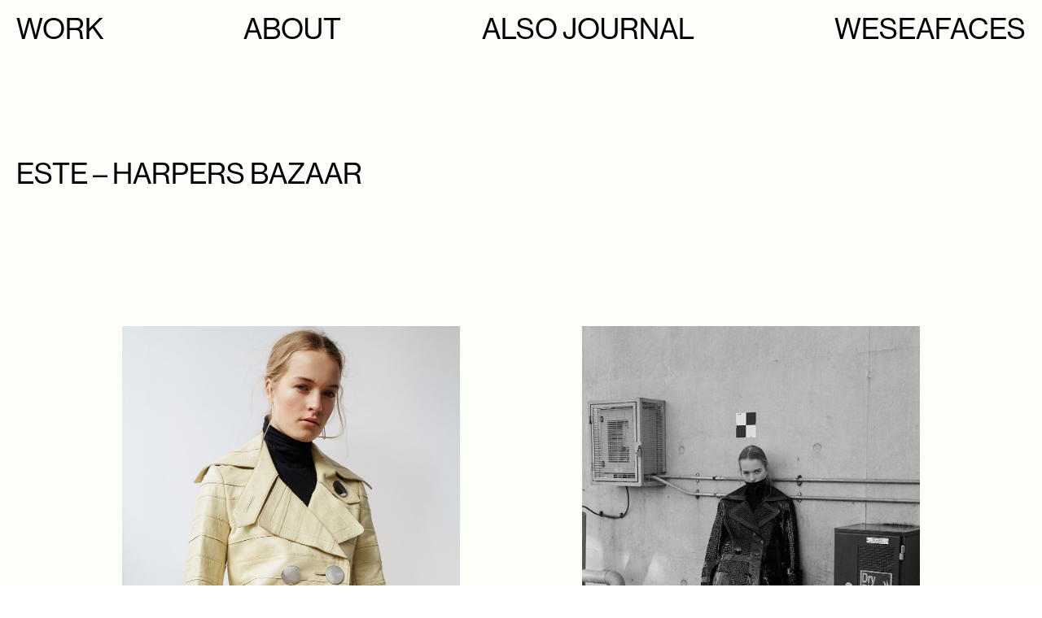

--- FILE ---
content_type: text/html; charset=UTF-8
request_url: http://www.katylassen.com/project/este
body_size: 13296
content:
<!DOCTYPE html>
<html lang="en-US" data-semplice="5.0.2">
	<head>
		<meta charset="UTF-8" />
		<meta name="viewport" content="width=device-width, initial-scale=1.0, maximum-scale=1.0" />
		<title>Este &#8211; Katy Lassen</title>
<meta name='robots' content='max-image-preview:large' />
<link rel="alternate" title="oEmbed (JSON)" type="application/json+oembed" href="http://www.katylassen.com/wp-json/oembed/1.0/embed?url=http%3A%2F%2Fwww.katylassen.com%2Fproject%2Feste" />
<link rel="alternate" title="oEmbed (XML)" type="text/xml+oembed" href="http://www.katylassen.com/wp-json/oembed/1.0/embed?url=http%3A%2F%2Fwww.katylassen.com%2Fproject%2Feste&#038;format=xml" />
<style id='wp-img-auto-sizes-contain-inline-css' type='text/css'>
img:is([sizes=auto i],[sizes^="auto," i]){contain-intrinsic-size:3000px 1500px}
/*# sourceURL=wp-img-auto-sizes-contain-inline-css */
</style>
<style id='wp-emoji-styles-inline-css' type='text/css'>

	img.wp-smiley, img.emoji {
		display: inline !important;
		border: none !important;
		box-shadow: none !important;
		height: 1em !important;
		width: 1em !important;
		margin: 0 0.07em !important;
		vertical-align: -0.1em !important;
		background: none !important;
		padding: 0 !important;
	}
/*# sourceURL=wp-emoji-styles-inline-css */
</style>
<style id='wp-block-library-inline-css' type='text/css'>
:root{--wp-block-synced-color:#7a00df;--wp-block-synced-color--rgb:122,0,223;--wp-bound-block-color:var(--wp-block-synced-color);--wp-editor-canvas-background:#ddd;--wp-admin-theme-color:#007cba;--wp-admin-theme-color--rgb:0,124,186;--wp-admin-theme-color-darker-10:#006ba1;--wp-admin-theme-color-darker-10--rgb:0,107,160.5;--wp-admin-theme-color-darker-20:#005a87;--wp-admin-theme-color-darker-20--rgb:0,90,135;--wp-admin-border-width-focus:2px}@media (min-resolution:192dpi){:root{--wp-admin-border-width-focus:1.5px}}.wp-element-button{cursor:pointer}:root .has-very-light-gray-background-color{background-color:#eee}:root .has-very-dark-gray-background-color{background-color:#313131}:root .has-very-light-gray-color{color:#eee}:root .has-very-dark-gray-color{color:#313131}:root .has-vivid-green-cyan-to-vivid-cyan-blue-gradient-background{background:linear-gradient(135deg,#00d084,#0693e3)}:root .has-purple-crush-gradient-background{background:linear-gradient(135deg,#34e2e4,#4721fb 50%,#ab1dfe)}:root .has-hazy-dawn-gradient-background{background:linear-gradient(135deg,#faaca8,#dad0ec)}:root .has-subdued-olive-gradient-background{background:linear-gradient(135deg,#fafae1,#67a671)}:root .has-atomic-cream-gradient-background{background:linear-gradient(135deg,#fdd79a,#004a59)}:root .has-nightshade-gradient-background{background:linear-gradient(135deg,#330968,#31cdcf)}:root .has-midnight-gradient-background{background:linear-gradient(135deg,#020381,#2874fc)}:root{--wp--preset--font-size--normal:16px;--wp--preset--font-size--huge:42px}.has-regular-font-size{font-size:1em}.has-larger-font-size{font-size:2.625em}.has-normal-font-size{font-size:var(--wp--preset--font-size--normal)}.has-huge-font-size{font-size:var(--wp--preset--font-size--huge)}.has-text-align-center{text-align:center}.has-text-align-left{text-align:left}.has-text-align-right{text-align:right}.has-fit-text{white-space:nowrap!important}#end-resizable-editor-section{display:none}.aligncenter{clear:both}.items-justified-left{justify-content:flex-start}.items-justified-center{justify-content:center}.items-justified-right{justify-content:flex-end}.items-justified-space-between{justify-content:space-between}.screen-reader-text{border:0;clip-path:inset(50%);height:1px;margin:-1px;overflow:hidden;padding:0;position:absolute;width:1px;word-wrap:normal!important}.screen-reader-text:focus{background-color:#ddd;clip-path:none;color:#444;display:block;font-size:1em;height:auto;left:5px;line-height:normal;padding:15px 23px 14px;text-decoration:none;top:5px;width:auto;z-index:100000}html :where(.has-border-color){border-style:solid}html :where([style*=border-top-color]){border-top-style:solid}html :where([style*=border-right-color]){border-right-style:solid}html :where([style*=border-bottom-color]){border-bottom-style:solid}html :where([style*=border-left-color]){border-left-style:solid}html :where([style*=border-width]){border-style:solid}html :where([style*=border-top-width]){border-top-style:solid}html :where([style*=border-right-width]){border-right-style:solid}html :where([style*=border-bottom-width]){border-bottom-style:solid}html :where([style*=border-left-width]){border-left-style:solid}html :where(img[class*=wp-image-]){height:auto;max-width:100%}:where(figure){margin:0 0 1em}html :where(.is-position-sticky){--wp-admin--admin-bar--position-offset:var(--wp-admin--admin-bar--height,0px)}@media screen and (max-width:600px){html :where(.is-position-sticky){--wp-admin--admin-bar--position-offset:0px}}

/*# sourceURL=wp-block-library-inline-css */
</style><style id='global-styles-inline-css' type='text/css'>
:root{--wp--preset--aspect-ratio--square: 1;--wp--preset--aspect-ratio--4-3: 4/3;--wp--preset--aspect-ratio--3-4: 3/4;--wp--preset--aspect-ratio--3-2: 3/2;--wp--preset--aspect-ratio--2-3: 2/3;--wp--preset--aspect-ratio--16-9: 16/9;--wp--preset--aspect-ratio--9-16: 9/16;--wp--preset--color--black: #000000;--wp--preset--color--cyan-bluish-gray: #abb8c3;--wp--preset--color--white: #ffffff;--wp--preset--color--pale-pink: #f78da7;--wp--preset--color--vivid-red: #cf2e2e;--wp--preset--color--luminous-vivid-orange: #ff6900;--wp--preset--color--luminous-vivid-amber: #fcb900;--wp--preset--color--light-green-cyan: #7bdcb5;--wp--preset--color--vivid-green-cyan: #00d084;--wp--preset--color--pale-cyan-blue: #8ed1fc;--wp--preset--color--vivid-cyan-blue: #0693e3;--wp--preset--color--vivid-purple: #9b51e0;--wp--preset--gradient--vivid-cyan-blue-to-vivid-purple: linear-gradient(135deg,rgb(6,147,227) 0%,rgb(155,81,224) 100%);--wp--preset--gradient--light-green-cyan-to-vivid-green-cyan: linear-gradient(135deg,rgb(122,220,180) 0%,rgb(0,208,130) 100%);--wp--preset--gradient--luminous-vivid-amber-to-luminous-vivid-orange: linear-gradient(135deg,rgb(252,185,0) 0%,rgb(255,105,0) 100%);--wp--preset--gradient--luminous-vivid-orange-to-vivid-red: linear-gradient(135deg,rgb(255,105,0) 0%,rgb(207,46,46) 100%);--wp--preset--gradient--very-light-gray-to-cyan-bluish-gray: linear-gradient(135deg,rgb(238,238,238) 0%,rgb(169,184,195) 100%);--wp--preset--gradient--cool-to-warm-spectrum: linear-gradient(135deg,rgb(74,234,220) 0%,rgb(151,120,209) 20%,rgb(207,42,186) 40%,rgb(238,44,130) 60%,rgb(251,105,98) 80%,rgb(254,248,76) 100%);--wp--preset--gradient--blush-light-purple: linear-gradient(135deg,rgb(255,206,236) 0%,rgb(152,150,240) 100%);--wp--preset--gradient--blush-bordeaux: linear-gradient(135deg,rgb(254,205,165) 0%,rgb(254,45,45) 50%,rgb(107,0,62) 100%);--wp--preset--gradient--luminous-dusk: linear-gradient(135deg,rgb(255,203,112) 0%,rgb(199,81,192) 50%,rgb(65,88,208) 100%);--wp--preset--gradient--pale-ocean: linear-gradient(135deg,rgb(255,245,203) 0%,rgb(182,227,212) 50%,rgb(51,167,181) 100%);--wp--preset--gradient--electric-grass: linear-gradient(135deg,rgb(202,248,128) 0%,rgb(113,206,126) 100%);--wp--preset--gradient--midnight: linear-gradient(135deg,rgb(2,3,129) 0%,rgb(40,116,252) 100%);--wp--preset--font-size--small: 13px;--wp--preset--font-size--medium: 20px;--wp--preset--font-size--large: 36px;--wp--preset--font-size--x-large: 42px;--wp--preset--spacing--20: 0.44rem;--wp--preset--spacing--30: 0.67rem;--wp--preset--spacing--40: 1rem;--wp--preset--spacing--50: 1.5rem;--wp--preset--spacing--60: 2.25rem;--wp--preset--spacing--70: 3.38rem;--wp--preset--spacing--80: 5.06rem;--wp--preset--shadow--natural: 6px 6px 9px rgba(0, 0, 0, 0.2);--wp--preset--shadow--deep: 12px 12px 50px rgba(0, 0, 0, 0.4);--wp--preset--shadow--sharp: 6px 6px 0px rgba(0, 0, 0, 0.2);--wp--preset--shadow--outlined: 6px 6px 0px -3px rgb(255, 255, 255), 6px 6px rgb(0, 0, 0);--wp--preset--shadow--crisp: 6px 6px 0px rgb(0, 0, 0);}:where(.is-layout-flex){gap: 0.5em;}:where(.is-layout-grid){gap: 0.5em;}body .is-layout-flex{display: flex;}.is-layout-flex{flex-wrap: wrap;align-items: center;}.is-layout-flex > :is(*, div){margin: 0;}body .is-layout-grid{display: grid;}.is-layout-grid > :is(*, div){margin: 0;}:where(.wp-block-columns.is-layout-flex){gap: 2em;}:where(.wp-block-columns.is-layout-grid){gap: 2em;}:where(.wp-block-post-template.is-layout-flex){gap: 1.25em;}:where(.wp-block-post-template.is-layout-grid){gap: 1.25em;}.has-black-color{color: var(--wp--preset--color--black) !important;}.has-cyan-bluish-gray-color{color: var(--wp--preset--color--cyan-bluish-gray) !important;}.has-white-color{color: var(--wp--preset--color--white) !important;}.has-pale-pink-color{color: var(--wp--preset--color--pale-pink) !important;}.has-vivid-red-color{color: var(--wp--preset--color--vivid-red) !important;}.has-luminous-vivid-orange-color{color: var(--wp--preset--color--luminous-vivid-orange) !important;}.has-luminous-vivid-amber-color{color: var(--wp--preset--color--luminous-vivid-amber) !important;}.has-light-green-cyan-color{color: var(--wp--preset--color--light-green-cyan) !important;}.has-vivid-green-cyan-color{color: var(--wp--preset--color--vivid-green-cyan) !important;}.has-pale-cyan-blue-color{color: var(--wp--preset--color--pale-cyan-blue) !important;}.has-vivid-cyan-blue-color{color: var(--wp--preset--color--vivid-cyan-blue) !important;}.has-vivid-purple-color{color: var(--wp--preset--color--vivid-purple) !important;}.has-black-background-color{background-color: var(--wp--preset--color--black) !important;}.has-cyan-bluish-gray-background-color{background-color: var(--wp--preset--color--cyan-bluish-gray) !important;}.has-white-background-color{background-color: var(--wp--preset--color--white) !important;}.has-pale-pink-background-color{background-color: var(--wp--preset--color--pale-pink) !important;}.has-vivid-red-background-color{background-color: var(--wp--preset--color--vivid-red) !important;}.has-luminous-vivid-orange-background-color{background-color: var(--wp--preset--color--luminous-vivid-orange) !important;}.has-luminous-vivid-amber-background-color{background-color: var(--wp--preset--color--luminous-vivid-amber) !important;}.has-light-green-cyan-background-color{background-color: var(--wp--preset--color--light-green-cyan) !important;}.has-vivid-green-cyan-background-color{background-color: var(--wp--preset--color--vivid-green-cyan) !important;}.has-pale-cyan-blue-background-color{background-color: var(--wp--preset--color--pale-cyan-blue) !important;}.has-vivid-cyan-blue-background-color{background-color: var(--wp--preset--color--vivid-cyan-blue) !important;}.has-vivid-purple-background-color{background-color: var(--wp--preset--color--vivid-purple) !important;}.has-black-border-color{border-color: var(--wp--preset--color--black) !important;}.has-cyan-bluish-gray-border-color{border-color: var(--wp--preset--color--cyan-bluish-gray) !important;}.has-white-border-color{border-color: var(--wp--preset--color--white) !important;}.has-pale-pink-border-color{border-color: var(--wp--preset--color--pale-pink) !important;}.has-vivid-red-border-color{border-color: var(--wp--preset--color--vivid-red) !important;}.has-luminous-vivid-orange-border-color{border-color: var(--wp--preset--color--luminous-vivid-orange) !important;}.has-luminous-vivid-amber-border-color{border-color: var(--wp--preset--color--luminous-vivid-amber) !important;}.has-light-green-cyan-border-color{border-color: var(--wp--preset--color--light-green-cyan) !important;}.has-vivid-green-cyan-border-color{border-color: var(--wp--preset--color--vivid-green-cyan) !important;}.has-pale-cyan-blue-border-color{border-color: var(--wp--preset--color--pale-cyan-blue) !important;}.has-vivid-cyan-blue-border-color{border-color: var(--wp--preset--color--vivid-cyan-blue) !important;}.has-vivid-purple-border-color{border-color: var(--wp--preset--color--vivid-purple) !important;}.has-vivid-cyan-blue-to-vivid-purple-gradient-background{background: var(--wp--preset--gradient--vivid-cyan-blue-to-vivid-purple) !important;}.has-light-green-cyan-to-vivid-green-cyan-gradient-background{background: var(--wp--preset--gradient--light-green-cyan-to-vivid-green-cyan) !important;}.has-luminous-vivid-amber-to-luminous-vivid-orange-gradient-background{background: var(--wp--preset--gradient--luminous-vivid-amber-to-luminous-vivid-orange) !important;}.has-luminous-vivid-orange-to-vivid-red-gradient-background{background: var(--wp--preset--gradient--luminous-vivid-orange-to-vivid-red) !important;}.has-very-light-gray-to-cyan-bluish-gray-gradient-background{background: var(--wp--preset--gradient--very-light-gray-to-cyan-bluish-gray) !important;}.has-cool-to-warm-spectrum-gradient-background{background: var(--wp--preset--gradient--cool-to-warm-spectrum) !important;}.has-blush-light-purple-gradient-background{background: var(--wp--preset--gradient--blush-light-purple) !important;}.has-blush-bordeaux-gradient-background{background: var(--wp--preset--gradient--blush-bordeaux) !important;}.has-luminous-dusk-gradient-background{background: var(--wp--preset--gradient--luminous-dusk) !important;}.has-pale-ocean-gradient-background{background: var(--wp--preset--gradient--pale-ocean) !important;}.has-electric-grass-gradient-background{background: var(--wp--preset--gradient--electric-grass) !important;}.has-midnight-gradient-background{background: var(--wp--preset--gradient--midnight) !important;}.has-small-font-size{font-size: var(--wp--preset--font-size--small) !important;}.has-medium-font-size{font-size: var(--wp--preset--font-size--medium) !important;}.has-large-font-size{font-size: var(--wp--preset--font-size--large) !important;}.has-x-large-font-size{font-size: var(--wp--preset--font-size--x-large) !important;}
/*# sourceURL=global-styles-inline-css */
</style>

<style id='classic-theme-styles-inline-css' type='text/css'>
/*! This file is auto-generated */
.wp-block-button__link{color:#fff;background-color:#32373c;border-radius:9999px;box-shadow:none;text-decoration:none;padding:calc(.667em + 2px) calc(1.333em + 2px);font-size:1.125em}.wp-block-file__button{background:#32373c;color:#fff;text-decoration:none}
/*# sourceURL=/wp-includes/css/classic-themes.min.css */
</style>
<link rel='stylesheet' id='semplice-stylesheet-css' href='http://www.katylassen.com/wp-content/themes/semplice5/style.css?ver=5.0.2' type='text/css' media='all' />
<link rel='stylesheet' id='semplice-frontend-stylesheet-css' href='http://www.katylassen.com/wp-content/themes/semplice5/assets/css/frontend.min.css?ver=5.0.2' type='text/css' media='all' />
<link rel='stylesheet' id='mediaelement-css' href='http://www.katylassen.com/wp-includes/js/mediaelement/mediaelementplayer-legacy.min.css?ver=4.2.17' type='text/css' media='all' />
<script type="text/javascript" src="http://www.katylassen.com/wp-includes/js/jquery/jquery.min.js?ver=3.7.1" id="jquery-core-js"></script>
<script type="text/javascript" src="http://www.katylassen.com/wp-includes/js/jquery/jquery-migrate.min.js?ver=3.4.1" id="jquery-migrate-js"></script>
<link rel="https://api.w.org/" href="http://www.katylassen.com/wp-json/" /><link rel="EditURI" type="application/rsd+xml" title="RSD" href="http://www.katylassen.com/xmlrpc.php?rsd" />
<meta name="generator" content="WordPress 6.9" />
<link rel="canonical" href="http://www.katylassen.com/project/este" />
<link rel='shortlink' href='http://www.katylassen.com/?p=257' />
<link rel='stylesheet' href='https://use.typekit.net/afs5xer.css'>

<link rel='stylesheet' href='https://use.typekit.net/afs5xer.css'>

<style type="text/css" id="semplice-webfonts-css">.font_iwkcw8boe, [data-font="font_iwkcw8boe"], [data-font="font_iwkcw8boe"] li a {font-family: "neue-haas-unica", sans-serif;font-weight: 500;font-style: normal;}.font_9ny39ekfi, [data-font="font_9ny39ekfi"], [data-font="font_9ny39ekfi"] li a {font-family: "neue-haas-grotesk-display", sans-serif;font-weight: 500;font-style: normal;}</style>
		<style type="text/css" id="semplice-custom-css">
			
			@media screen and (min-width: 992px) and (max-width: 1169.98px) { #content-holder h1 { font-size: 2.15rem; line-height: 2.76rem; }#content-holder h2 { font-size: 1.84rem; line-height: 2.45rem; }#content-holder h3 { font-size: 1.49rem; line-height: 1.92rem; }#content-holder h4 { font-size: 1.28rem; line-height: 1.92rem; }#content-holder h5 { font-size: 1.11rem; line-height: 1.78rem; }#content-holder h6 { font-size: 1rem; line-height: 1.67rem; }#content-holder p { font-size: 1rem; line-height: 1.667; }}@media screen and (min-width: 768px) and (max-width: 991.98px) { #content-holder h1 { font-size: 2.01rem; line-height: 2.58rem; }#content-holder h2 { font-size: 1.76rem; line-height: 2.35rem; }#content-holder h3 { font-size: 1.43rem; line-height: 1.84rem; }#content-holder h4 { font-size: 1.23rem; line-height: 1.84rem; }#content-holder h5 { font-size: 1.11rem; line-height: 1.78rem; }#content-holder h6 { font-size: 1rem; line-height: 1.67rem; }#content-holder p { font-size: 1rem; line-height: 1.667; }}@media screen and (min-width: 544px) and (max-width: 767.98px) { #content-holder h1 { font-size: 1.91rem; line-height: 2.46rem; }#content-holder h2 { font-size: 1.68rem; line-height: 2.24rem; }#content-holder h3 { font-size: 1.4rem; line-height: 1.8rem; }#content-holder h4 { font-size: 1.2rem; line-height: 1.8rem; }#content-holder h5 { font-size: 1.11rem; line-height: 1.78rem; }#content-holder h6 { font-size: 1rem; line-height: 1.67rem; }#content-holder p { font-size: 1rem; line-height: 1.556; }}@media screen and (max-width: 543.98px) { #content-holder h1 { font-size: 1.82rem; line-height: 2.34rem; }#content-holder h2 { font-size: 1.6rem; line-height: 2.13rem; }#content-holder h3 { font-size: 1.37rem; line-height: 1.76rem; }#content-holder h4 { font-size: 1.17rem; line-height: 1.76rem; }#content-holder h5 { font-size: 1.11rem; line-height: 1.78rem; }#content-holder h6 { font-size: 1rem; line-height: 1.67rem; }#content-holder p { font-size: 1rem; line-height: 1.556; }}
			
						.transitions-preloader { background-color: #ffffff; }
						.transitions-preloader .loader-image img { width: 6.666666666666667rem; }
					
							.transitions-preloader .loader-image img {
								animation-name: sliderPreloader;
								animation-duration: 1s;
								animation-iteration-count: infinite;
							}
						
			
		.project-panel {
			background: #f5f5f5;
			padding: 2.5rem 0rem;
		}
		[data-pp-gutter="no"] .project-panel .pp-thumbs,
		.project-panel .pp-thumbs {
			margin-bottom: -1.666666666666667rem;
		}
		#content-holder .panel-label, .projectnav-preview .panel-label {
			color: #000000;
			font-size: 1.777777777777778rem;
			text-transform: none;
			padding-left: 0rem;
			padding-bottom: 1.666666666666667rem;
			text-align: left;
			line-height: 1;
		}
		.project-panel .pp-title {
			padding: 0.5555555555555556rem 0rem 1.666666666666667rem 0rem;
		}
		.project-panel .pp-title a {
			color: #000000; 
			font-size: 0.7222222222222222rem; 
			text-transform: none;
		} 
		.project-panel .pp-title span {
			color: #999999;
			font-size: 0.7222222222222222rem;
			text-transform: none;
		}
		.semplice-next-prev {
			background: #ffffff;
			padding: 0rem 0rem 0rem 0rem;
		}
		.semplice-next-prev .np-inner {
			height: 10rem;
		}
		.semplice-next-prev .np-inner .np-link .np-prefix,
		.semplice-next-prev .np-inner .np-link .np-label {
			color: #000000;
			font-size: 1.555555555555556rem;
			text-transform: none;
			letter-spacing: 0rem;
		}
		.semplice-next-prev .np-inner .np-link .np-text-above {
			padding-bottom: 2px;
		}
		.semplice-next-prev .np-inner .np-link .np-label-above {
			color: #aaaaaa;
			font-size: 0.7777777777777778rem;
			text-transform: uppercase;
			letter-spacing: 1px;
		}
		.semplice-next-prev .np-inner .np-link .np-text {
			padding: 0rem 0rem;
		}
		.semplice-next .np-text {
			margin-right: -0rem;
		}
		.semplice-next-prev .nextprev-seperator {
			width: 1px;
			margin: 1.666666666666667rem -0px;
			background: #000000;
		}
	
			.np-link:hover {
				background: #ffffff;
			}
			.np-link:hover .np-text .np-label,
			.np-link:hover .np-text .np-prefix {
				color: #000000 !important;
			}
			.np-link:hover .np-label-above {
				color: #000000 !important;
			}
		
			.is-content { color: #ffffff; }a { color: #898989; }a:hover { color: #ffffff; }.back-to-top {display: none !important;}
.is-frontend .semplice-navbar {position: fixed !important;}

.underline-links a {position: relative; display: inline-block;}

.underline-links a::before {
    content: '';
    position: absolute;
    z-index: 0;
    left: 0;
    right: 100%;
    bottom: 0;
    background: #000;
    height: 1px;
    -webkit-transition-property: right;
    transition-property: right;
    -webkit-transition-duration: 0.2s;
    transition-duration: 0.2s;
    -webkit-transition-timing-function: ease-out;
    transition-timing-function: ease-out;
}

.underline-links a:hover:before {right: 0 !important;}@media screen and (min-width: 544px) and (max-width: 767.98px){.disable-motion-for-mobile {
    transform: none !important;
    opacity: 1 !important;
    padding-top: 0 !important;
  }}@media screen and (max-width: 543.98px){.disable-motion-for-mobile {
    transform: none !important;
    opacity: 1 !important;
    padding-top: 10 !important;
  }}#nprogress .bar { background: #ffffff; }
		</style>
	
		<style type="text/css" id="257-post-css">
			#content-257 #section_b9b8ee90d {padding-right: 1.1111111111111112rem;padding-left: 1.1111111111111112rem;}@media screen and (max-width: 543.98px) { #content-257 #section_b9b8ee90d {padding-right: 0.5555555555555556rem;padding-left: 0.5555555555555556rem;}}#content-257 #content_fe96a4e5f {padding-top: 6.666666666666667rem;padding-right: 0rem;padding-bottom: 0.8333333333333334rem;padding-left: 0rem;}#content-257 #content_fe96a4e5f .is-content {}@media screen and (max-width: 543.98px) { #content-257 #content_fe96a4e5f {padding-top: 3.3333333333333335rem;}#content-257 #content_fe96a4e5f .is-content {}}#content-257 #content_d056403cf {padding-top: 8.333333333333334rem;padding-right: 8.333333333333334rem;padding-left: 8.333333333333334rem;}#content-257 #content_d056403cf .is-content {}@media screen and (min-width: 544px) and (max-width: 767.98px) { #content-257 #content_d056403cf {padding-top: 0.5555555555555556rem;padding-right: 0.5555555555555556rem;padding-left: 0.5555555555555556rem;}#content-257 #content_d056403cf .is-content {}}@media screen and (max-width: 543.98px) { #content-257 #content_d056403cf {padding-top: 0.5555555555555556rem;padding-right: 0.5555555555555556rem;padding-left: 0.5555555555555556rem;}#content-257 #content_d056403cf .is-content {}}#content-257 .transition-wrap {background-color: #fdfdf9;}
			.nav_d0l9966ed { background-color: transparent;; }.nav_d0l9966ed .navbar-inner .navbar-left, .nav_d0l9966ed .navbar-inner .navbar-center, .nav_d0l9966ed .navbar-inner .navbar-distributed { left: 1.1111111111111112rem; }.nav_d0l9966ed .container-fluid .navbar-inner .navbar-right, .nav_d0l9966ed .container-fluid .navbar-inner .navbar-distributed { right: 1.1111111111111112rem; }.nav_d0l9966ed .container-fluid .hamburger a:after { padding-right: 1.1111111111111rem; }.nav_d0l9966ed .navbar-inner .hamburger { align-items: center; }.nav_d0l9966ed .navbar-inner .hamburger a.menu-icon span { background-color: #000000; }.nav_d0l9966ed .navbar-inner .hamburger a.menu-icon { width: 2.5rem; }.nav_d0l9966ed .navbar-inner .hamburger a.menu-icon span { height: 2px; }.nav_d0l9966ed .navbar-inner .hamburger a.open-menu span::before { transform: translateY(-8px); }.nav_d0l9966ed .navbar-inner .hamburger a.open-menu span::after { transform: translateY(8px); }.nav_d0l9966ed .navbar-inner .hamburger a.open-menu:hover span::before { transform: translateY(-10px); }.nav_d0l9966ed .navbar-inner .hamburger a.open-menu:hover span::after { transform: translateY(10px); }.nav_d0l9966ed .navbar-inner .hamburger a.menu-icon { height: 18px; }.nav_d0l9966ed .navbar-inner .hamburger a.menu-icon span { margin-top: 9px; }.nav_d0l9966ed .navbar-inner nav ul li a span { font-size: 2rem; }.nav_d0l9966ed .navbar-inner nav ul li a span { color: #000000; }.nav_d0l9966ed .navbar-inner nav ul li a span { text-transform: uppercase; }#overlay-menu { background-color: rgba(255, 255, 255, 1); }#overlay-menu .overlay-menu-inner nav { padding-top: 0rem; }#overlay-menu .overlay-menu-inner nav { text-align: right; }#overlay-menu .overlay-menu-inner [data-justify="right"] ul li a span { right: 1.1111111111111112rem; }#overlay-menu .overlay-menu-inner nav ul li a span { font-size: 2rem; }#overlay-menu .overlay-menu-inner nav ul li a span { color: #000000; }#overlay-menu .overlay-menu-inner nav ul li a { padding-top: 0.27777777777778rem; }#overlay-menu .overlay-menu-inner nav ul li a { padding-bottom: 0.27777777777778rem; }#overlay-menu .overlay-menu-inner nav ul li a span { text-transform: uppercase; }#overlay-menu .overlay-menu-inner nav ul li a:hover span { color: #565656; }#overlay-menu .overlay-menu-inner nav ul li.current-menu-item a span { color: #565656; }#overlay-menu .overlay-menu-inner nav ul li.current_page_item a span { color: #565656; }[data-post-type="project"] #overlay-menu .overlay-menu-inner nav ul li.portfolio-grid a span, [data-post-type="post"] #overlay-menu .overlay-menu-inner nav ul li.blog-overview a span { color: #565656; }@media screen and (min-width: 992px) and (max-width: 1169.98px) { .nav_d0l9966ed .navbar-inner .hamburger a.menu-icon { height: 18px; }.nav_d0l9966ed .navbar-inner .hamburger a.menu-icon span { margin-top: 9px; }}@media screen and (min-width: 768px) and (max-width: 991.98px) { .nav_d0l9966ed .navbar-inner .hamburger a.menu-icon { height: 18px; }.nav_d0l9966ed .navbar-inner .hamburger a.menu-icon span { margin-top: 9px; }}@media screen and (min-width: 544px) and (max-width: 767.98px) { .nav_d0l9966ed .navbar-inner .hamburger a.menu-icon { height: 18px; }.nav_d0l9966ed .navbar-inner .hamburger a.menu-icon span { margin-top: 9px; }}@media screen and (max-width: 543.98px) { .nav_d0l9966ed .navbar-inner .hamburger a.menu-icon { height: 18px; }.nav_d0l9966ed .navbar-inner .hamburger a.menu-icon span { margin-top: 9px; }}
		</style>
			<style>html{margin-top:0px!important;}#wpadminbar{top:auto!important;bottom:0;}</style>
			</head>
	<body class="wp-singular project-template-default single single-project postid-257 wp-theme-semplice5 is-frontend dynamic-mode mejs-semplice-ui" data-post-type="project" data-post-id="257">
		<div id="content-holder" data-active-post="257">
			
						<header class="nav_d0l9966ed semplice-navbar active-navbar sticky-nav " data-cover-transparent="disabled" data-bg-overlay-visibility="visible" data-mobile-fallback="enabled">
							<div class="container-fluid" data-nav="no-logo-menu-distributed">
								<div class="navbar-inner menu-type-text" data-xl-width="12" data-navbar-type="container-fluid">
									<nav class="standard navbar-distributed" data-font="font_9ny39ekfi"><ul class="menu"><li class="menu-item menu-item-type-post_type menu-item-object-page menu-item-home menu-item-668"><a href="http://www.katylassen.com/"><span>Work</span></a></li>
<li class="menu-item menu-item-type-post_type menu-item-object-page menu-item-12"><a href="http://www.katylassen.com/about"><span>About</span></a></li>
<li class="menu-item menu-item-type-post_type menu-item-object-page menu-item-85"><a href="http://www.katylassen.com/also"><span>Also Journal</span></a></li>
<li class="menu-item menu-item-type-post_type menu-item-object-page menu-item-86"><a href="http://www.katylassen.com/weseafaces"><span>WeSeaFaces</span></a></li>
</ul></nav>
									<div class="hamburger navbar-right semplice-menu"><a class="open-menu menu-icon"><span></span></a></div>
								</div>
							</div>
						</header>
						
				<div id="overlay-menu">
					<div class="overlay-menu-inner" data-xl-width="12">
						<nav class="overlay-nav" data-justify="right" data-align="align-top" data-font="font_9ny39ekfi">
							<ul class="container-fluid"><li class="menu-item menu-item-type-post_type menu-item-object-page menu-item-home menu-item-668"><a href="http://www.katylassen.com/"><span>Work</span></a></li>
<li class="menu-item menu-item-type-post_type menu-item-object-page menu-item-12"><a href="http://www.katylassen.com/about"><span>About</span></a></li>
<li class="menu-item menu-item-type-post_type menu-item-object-page menu-item-85"><a href="http://www.katylassen.com/also"><span>Also Journal</span></a></li>
<li class="menu-item menu-item-type-post_type menu-item-object-page menu-item-86"><a href="http://www.katylassen.com/weseafaces"><span>WeSeaFaces</span></a></li>
</ul>
						</nav>
					</div>
				</div>
			
					
			<div id="content-257" class="content-container active-content ">
				<div class="transition-wrap">
					<div class="sections">
						
					<section id="section_b9b8ee90d" class="content-block" data-column-mode-sm="single" data-column-mode-xs="single" data-layout="fluid" data-gutter="no" >
						<div class="container"><div id="row_e6b7b041b" class="row"><div id="column_7cc81bfd3" class="column" data-xl-width="12" >
					<div class="content-wrapper">
						
				<div id="content_fe96a4e5f" class="column-content" data-module="text" >
					<div class="is-content"><p style="font-size: 2rem; line-height: 2.5rem;" data-mce-style="font-size: 2rem; line-height: 2.5rem;" data-font-size-xl="2.000rem" data-line-height-xl="2.500rem"><span data-mce-style="color: #000000; font-family: neue-haas-grotesk-display, sans-serif;" style="color: #000000; font-family: neue-haas-grotesk-display, sans-serif;">ESTE – HARPERS BAZAAR</span></p></div>
				</div>
			
					</div>
				</div></div></div>
					</section>				
				
					<section id="section_a3f9f405e" class="content-block" data-column-mode-sm="single" data-column-mode-xs="single" data-layout="fluid" data-gutter="no" >
						<div class="container"><div id="row_e29b80588" class="row"><div id="column_4fa25bcc4" class="column" data-xl-width="12" >
					<div class="content-wrapper">
						
				<div id="content_d056403cf" class="column-content" data-module="gallerygrid" >
					
		<div id="masonry-content_d056403cf" class="masonry" data-masonry-init="normal">
			<div class="masonry-item-width"></div>
	
						<div class="masonry-item thumb masonry-content_d056403cf-item" data-xl-width="6" data-sm-width="6" data-xs-width="12">
						<a class="semplice-lightbox gallerygrid-image mouseover-none"><img class="lightbox-item" src="http://www.katylassen.com/wp-content/uploads/2020/03/3.jpg" width="1000" height="1409" caption="" alt="3"></a>
						</div>
					
						<div class="masonry-item thumb masonry-content_d056403cf-item" data-xl-width="6" data-sm-width="6" data-xs-width="12">
						<a class="semplice-lightbox gallerygrid-image mouseover-none"><img class="lightbox-item" src="http://www.katylassen.com/wp-content/uploads/2020/03/8.jpg" width="1000" height="1409" caption="" alt="8"></a>
						</div>
					
						<div class="masonry-item thumb masonry-content_d056403cf-item" data-xl-width="6" data-sm-width="6" data-xs-width="12">
						<a class="semplice-lightbox gallerygrid-image mouseover-none"><img class="lightbox-item" src="http://www.katylassen.com/wp-content/uploads/2020/03/6.jpg" width="1000" height="1409" caption="" alt="6"></a>
						</div>
					
						<div class="masonry-item thumb masonry-content_d056403cf-item" data-xl-width="6" data-sm-width="6" data-xs-width="12">
						<a class="semplice-lightbox gallerygrid-image mouseover-none"><img class="lightbox-item" src="http://www.katylassen.com/wp-content/uploads/2020/03/4.jpg" width="1000" height="1409" caption="" alt="4"></a>
						</div>
					
						<div class="masonry-item thumb masonry-content_d056403cf-item" data-xl-width="6" data-sm-width="6" data-xs-width="12">
						<a class="semplice-lightbox gallerygrid-image mouseover-none"><img class="lightbox-item" src="http://www.katylassen.com/wp-content/uploads/2020/03/2.jpg" width="1000" height="1409" caption="" alt="2"></a>
						</div>
					
						<div class="masonry-item thumb masonry-content_d056403cf-item" data-xl-width="6" data-sm-width="6" data-xs-width="12">
						<a class="semplice-lightbox gallerygrid-image mouseover-none"><img class="lightbox-item" src="http://www.katylassen.com/wp-content/uploads/2020/03/7.jpg" width="1000" height="1409" caption="" alt="7"></a>
						</div>
					
						<div class="masonry-item thumb masonry-content_d056403cf-item" data-xl-width="6" data-sm-width="6" data-xs-width="12">
						<a class="semplice-lightbox gallerygrid-image mouseover-none"><img class="lightbox-item" src="http://www.katylassen.com/wp-content/uploads/2020/03/5.jpg" width="1000" height="1409" caption="" alt="5"></a>
						</div>
					
						<div class="masonry-item thumb masonry-content_d056403cf-item" data-xl-width="6" data-sm-width="6" data-xs-width="12">
						<a class="semplice-lightbox gallerygrid-image mouseover-none"><img class="lightbox-item" src="http://www.katylassen.com/wp-content/uploads/2020/03/1.jpg" width="1000" height="1409" caption="" alt="1"></a>
						</div>
					</div><script type="text/javascript">(function ($) { $(document).ready(function () {
		// delete old css if there
		$("#content_d056403cf-style").remove();
		// add css to head
		$("head").append('<style id="content_d056403cf-style" type="text/css">#masonry-content_d056403cf{ margin: auto -75px !important; } .masonry-content_d056403cf-item { margin: 0px; padding-left: 75px; padding-right: 75px; padding-bottom: 150px; }@media screen and (min-width: 544px) and (max-width: 767.98px) {#masonry-content_d056403cf{ margin: auto -5px !important; }.masonry-content_d056403cf-item {padding-left: 5px; padding-right: 5px;padding-bottom:  10px;}}@media screen and (max-width: 543.98px) {#masonry-content_d056403cf{ margin: auto -5px !important; }.masonry-content_d056403cf-item {padding-left: 5px; padding-right: 5px;padding-bottom:  10px;}}</style>');
		// define container
		var $container = $(".active-content").find("#masonry-content_d056403cf");
		// make jquery object out of items
		var $items = $(".active-content").find(".masonry-content_d056403cf-item");

		// fire masmonry
		$container.masonry({
			itemSelector: ".masonry-content_d056403cf-item",
			columnWidth: ".masonry-item-width",
			transitionDuration: 0,
			isResizable: true,
			percentPosition: true,
		});

		// show images
		showImages($container, $items);

		// load images and reveal if loaded
		function showImages($container, $items) {
			// get masonry
			var msnry = $container.data("masonry");
			// get item selector
			var itemSelector = msnry.options.itemSelector;
			// append items to masonry container
			//$container.append($items);
			$items.imagesLoaded().progress(function(imgLoad, image) {
				// get item
				var $image = $(image.img);
				var $item = $(image.img).parents(itemSelector);
				// layout
				msnry.layout();
				// fade in
				TweenLite.to($item, 1.1, {
					opacity: 1,
					y: 0,
					ease: "Expo.easeOut",
				});
			});
		}

		// remove min height after images are loaded in delayed mode
		$items.imagesLoaded().done(function(imgLoad) {
			if($container.attr("data-masonry-init") == "delayed") {
				$container.attr("data-masonry-init", "loaded");
				// sync scroll reveal if defined
				if(typeof sr != "undefined") {
					sr.sync();
				}
			}
		});
	});})(jQuery);</script>
				</div>
			
					</div>
				</div></div></div>
					</section>				
				
					</div>
				</div>
			</div>
		</div>
		<div class="pswp" tabindex="-1" role="dialog" aria-hidden="true">
	<div class="pswp__bg"></div>
	<div class="pswp__scroll-wrap">
		<div class="pswp__container">
			<div class="pswp__item"></div>
			<div class="pswp__item"></div>
			<div class="pswp__item"></div>
		</div>
		<div class="pswp__ui pswp__ui--hidden">
			<div class="pswp__top-bar">
				<div class="pswp__counter"></div>
				<button class="pswp__button pswp__button--close" title="Close (Esc)"></button>
				<button class="pswp__button pswp__button--share" title="Share"></button>
				<button class="pswp__button pswp__button--fs" title="Toggle fullscreen"></button>
				<button class="pswp__button pswp__button--zoom" title="Zoom in/out"></button>
				<div class="pswp__preloader">
					<div class="pswp__preloader__icn">
					  <div class="pswp__preloader__cut">
						<div class="pswp__preloader__donut"></div>
					  </div>
					</div>
				</div>
			</div>
			<div class="pswp__share-modal pswp__share-modal--hidden pswp__single-tap">
				<div class="pswp__share-tooltip"></div> 
			</div>
			<button class="pswp__button pswp__button--arrow--left" title="Previous (arrow left)">
			</button>
			<button class="pswp__button pswp__button--arrow--right" title="Next (arrow right)">
			</button>
			<div class="pswp__caption">
				<div class="pswp__caption__center"></div>
			</div>
		</div>
	</div>
</div>	<div class="back-to-top">
		<a class="semplice-event" data-event-type="helper" data-event="scrollToTop"><svg version="1.1" id="Ebene_1" xmlns="http://www.w3.org/2000/svg" xmlns:xlink="http://www.w3.org/1999/xlink" x="0px" y="0px"
	 width="53px" height="20px" viewBox="0 0 53 20" enable-background="new 0 0 53 20" xml:space="preserve">
<g id="Ebene_3">
</g>
<g>
	<polygon points="43.886,16.221 42.697,17.687 26.5,4.731 10.303,17.688 9.114,16.221 26.5,2.312 	"/>
</g>
</svg>
</a>
	</div>
	<script type="speculationrules">
{"prefetch":[{"source":"document","where":{"and":[{"href_matches":"/*"},{"not":{"href_matches":["/wp-*.php","/wp-admin/*","/wp-content/uploads/*","/wp-content/*","/wp-content/plugins/*","/wp-content/themes/semplice5/*","/*\\?(.+)"]}},{"not":{"selector_matches":"a[rel~=\"nofollow\"]"}},{"not":{"selector_matches":".no-prefetch, .no-prefetch a"}}]},"eagerness":"conservative"}]}
</script>
<script type="text/javascript" src="http://www.katylassen.com/wp-content/themes/semplice5/assets/js/frontend.scripts.min.js?ver=5.0.2" id="semplice-frontend-scripts-js"></script>
<script type="text/javascript" id="mediaelement-core-js-before">
/* <![CDATA[ */
var mejsL10n = {"language":"en","strings":{"mejs.download-file":"Download File","mejs.install-flash":"You are using a browser that does not have Flash player enabled or installed. Please turn on your Flash player plugin or download the latest version from https://get.adobe.com/flashplayer/","mejs.fullscreen":"Fullscreen","mejs.play":"Play","mejs.pause":"Pause","mejs.time-slider":"Time Slider","mejs.time-help-text":"Use Left/Right Arrow keys to advance one second, Up/Down arrows to advance ten seconds.","mejs.live-broadcast":"Live Broadcast","mejs.volume-help-text":"Use Up/Down Arrow keys to increase or decrease volume.","mejs.unmute":"Unmute","mejs.mute":"Mute","mejs.volume-slider":"Volume Slider","mejs.video-player":"Video Player","mejs.audio-player":"Audio Player","mejs.captions-subtitles":"Captions/Subtitles","mejs.captions-chapters":"Chapters","mejs.none":"None","mejs.afrikaans":"Afrikaans","mejs.albanian":"Albanian","mejs.arabic":"Arabic","mejs.belarusian":"Belarusian","mejs.bulgarian":"Bulgarian","mejs.catalan":"Catalan","mejs.chinese":"Chinese","mejs.chinese-simplified":"Chinese (Simplified)","mejs.chinese-traditional":"Chinese (Traditional)","mejs.croatian":"Croatian","mejs.czech":"Czech","mejs.danish":"Danish","mejs.dutch":"Dutch","mejs.english":"English","mejs.estonian":"Estonian","mejs.filipino":"Filipino","mejs.finnish":"Finnish","mejs.french":"French","mejs.galician":"Galician","mejs.german":"German","mejs.greek":"Greek","mejs.haitian-creole":"Haitian Creole","mejs.hebrew":"Hebrew","mejs.hindi":"Hindi","mejs.hungarian":"Hungarian","mejs.icelandic":"Icelandic","mejs.indonesian":"Indonesian","mejs.irish":"Irish","mejs.italian":"Italian","mejs.japanese":"Japanese","mejs.korean":"Korean","mejs.latvian":"Latvian","mejs.lithuanian":"Lithuanian","mejs.macedonian":"Macedonian","mejs.malay":"Malay","mejs.maltese":"Maltese","mejs.norwegian":"Norwegian","mejs.persian":"Persian","mejs.polish":"Polish","mejs.portuguese":"Portuguese","mejs.romanian":"Romanian","mejs.russian":"Russian","mejs.serbian":"Serbian","mejs.slovak":"Slovak","mejs.slovenian":"Slovenian","mejs.spanish":"Spanish","mejs.swahili":"Swahili","mejs.swedish":"Swedish","mejs.tagalog":"Tagalog","mejs.thai":"Thai","mejs.turkish":"Turkish","mejs.ukrainian":"Ukrainian","mejs.vietnamese":"Vietnamese","mejs.welsh":"Welsh","mejs.yiddish":"Yiddish"}};
//# sourceURL=mediaelement-core-js-before
/* ]]> */
</script>
<script type="text/javascript" src="http://www.katylassen.com/wp-includes/js/mediaelement/mediaelement-and-player.min.js?ver=4.2.17" id="mediaelement-core-js"></script>
<script type="text/javascript" src="http://www.katylassen.com/wp-includes/js/mediaelement/mediaelement-migrate.min.js?ver=6.9" id="mediaelement-migrate-js"></script>
<script type="text/javascript" id="mediaelement-js-extra">
/* <![CDATA[ */
var _wpmejsSettings = {"pluginPath":"/wp-includes/js/mediaelement/","classPrefix":"mejs-","stretching":"responsive","audioShortcodeLibrary":"mediaelement","videoShortcodeLibrary":"mediaelement"};
//# sourceURL=mediaelement-js-extra
/* ]]> */
</script>
<script type="text/javascript" id="semplice-frontend-js-js-extra">
/* <![CDATA[ */
var semplice = {"default_api_url":"http://www.katylassen.com/wp-json","semplice_api_url":"http://www.katylassen.com/wp-json/semplice/v1/frontend","template_dir":"http://www.katylassen.com/wp-content/themes/semplice5","category_base":"/category/","tag_base":"/tag/","nonce":"05cd83bbdb","frontend_mode":"dynamic","static_transitions":"disabled","site_name":"Katy Lassen","base_url":"http://www.katylassen.com","frontpage_id":"642","blog_home":"http://www.katylassen.com","blog_navbar":"","sr_status":"disabled","blog_sr_status":"enabled","is_preview":"","password_form":"\r\n\u003Cdiv class=\"post-password-form\"\u003E\r\n\t\u003Cdiv class=\"inner\"\u003E\r\n\t\t\u003Cform action=\"http://www.katylassen.com/wp-login.php?action=postpass\" method=\"post\"\u003E\r\n\t\t\t\u003Cdiv class=\"password-lock\"\u003E\u003Csvg xmlns=\"http://www.w3.org/2000/svg\" width=\"35\" height=\"52\" viewBox=\"0 0 35 52\"\u003E\r\n  \u003Cpath id=\"Form_1\" data-name=\"Form 1\" d=\"M31.3,25.028H27.056a0.755,0.755,0,0,1-.752-0.757V14.654a8.8,8.8,0,1,0-17.608,0v9.616a0.755,0.755,0,0,1-.752.757H3.7a0.755,0.755,0,0,1-.752-0.757V14.654a14.556,14.556,0,1,1,29.111,0v9.616A0.755,0.755,0,0,1,31.3,25.028Zm-3.495-1.514h2.743V14.654a13.051,13.051,0,1,0-26.1,0v8.859H7.192V14.654a10.309,10.309,0,1,1,20.617,0v8.859Zm4.43,28.475H2.761A2.77,2.77,0,0,1,0,49.213V25.28a1.763,1.763,0,0,1,1.755-1.766H33.242A1.763,1.763,0,0,1,35,25.28V49.213A2.77,2.77,0,0,1,32.239,51.988ZM1.758,25.028a0.252,0.252,0,0,0-.251.252V49.213a1.259,1.259,0,0,0,1.254,1.262H32.239a1.259,1.259,0,0,0,1.254-1.262V25.28a0.252,0.252,0,0,0-.251-0.252H1.758ZM20.849,43h-6.7a0.75,0.75,0,0,1-.61-0.314,0.763,0.763,0,0,1-.1-0.682l1.471-4.44a4.1,4.1,0,1,1,5.184,0L21.563,42a0.763,0.763,0,0,1-.1.682A0.75,0.75,0,0,1,20.849,43ZM15.2,41.487H19.8l-1.319-3.979a0.76,0.76,0,0,1,.33-0.891,2.6,2.6,0,1,0-2.633,0,0.76,0.76,0,0,1,.33.891Z\"/\u003E\r\n\u003C/svg\u003E\r\n\u003C/div\u003E\r\n\t\t\t\u003Cp\u003EThis content is protected. \u003Cbr /\u003E\u003Cspan\u003ETo view, please enter the password.\u003C/span\u003E\u003C/p\u003E\r\n\t\t\t\u003Cdiv class=\"input-fields\"\u003E\r\n\t\t\t\t\u003Cinput name=\"post_password\" class=\"post-password-input\" type=\"password\" size=\"20\" maxlength=\"20\" placeholder=\"Enter password\" /\u003E\u003Ca class=\"post-password-submit semplice-event\" data-event-type=\"helper\" data-event=\"postPassword\" data-id=\"257\"\u003ESubmit\u003C/a\u003E\t\t\t\u003C/div\u003E\r\n\t\t\u003C/form\u003E\r\n\t\u003C/div\u003E\r\n\u003C/div\u003E\r\n\r\n","portfolio_order":[342,433,393,290,421,280,267,455,131,239,227,257,204,310,218,78,195,186,170,331,364,124,157,104,93,521,549,565,578,599,614,644,654],"gallery":{"prev":"\u003Csvg version=\"1.1\" id=\"Ebene_1\" xmlns=\"http://www.w3.org/2000/svg\" xmlns:xlink=\"http://www.w3.org/1999/xlink\" x=\"0px\" y=\"0px\"\n\twidth=\"18px\" height=\"40px\"  viewBox=\"0 0 18 40\" enable-background=\"new 0 0 18 40\" xml:space=\"preserve\"\u003E\n\u003Cg id=\"Ebene_2\"\u003E\n\t\u003Cg\u003E\n\t\t\u003Cpolygon points=\"16.3,40 0.3,20 16.3,0 17.7,1 2.5,20 17.7,39 \t\t\"/\u003E\n\t\u003C/g\u003E\n\u003C/g\u003E\n\u003C/svg\u003E\n","next":"\u003Csvg version=\"1.1\" id=\"Ebene_1\" xmlns=\"http://www.w3.org/2000/svg\" xmlns:xlink=\"http://www.w3.org/1999/xlink\" x=\"0px\" y=\"0px\"\n\twidth=\"18px\" height=\"40px\" viewBox=\"0 0 18 40\" enable-background=\"new 0 0 18 40\" xml:space=\"preserve\"\u003E\n\u003Cg id=\"Ebene_2\"\u003E\n\t\u003Cg\u003E\n\t\t\u003Cpolygon points=\"0.3,39 15.5,20 0.3,1 1.7,0 17.7,20 1.7,40 \t\t\"/\u003E\n\t\u003C/g\u003E\n\u003C/g\u003E\n\u003C/svg\u003E\n"},"menus":{"nav_d0l9966ed":{"html":"\r\n\t\t\t\t\t\t\u003Cheader class=\"nav_d0l9966ed semplice-navbar active-navbar sticky-nav \" data-cover-transparent=\"disabled\" data-bg-overlay-visibility=\"visible\" data-mobile-fallback=\"enabled\"\u003E\r\n\t\t\t\t\t\t\t\u003Cdiv class=\"container-fluid\" data-nav=\"no-logo-menu-distributed\"\u003E\r\n\t\t\t\t\t\t\t\t\u003Cdiv class=\"navbar-inner menu-type-text\" data-xl-width=\"12\" data-navbar-type=\"container-fluid\"\u003E\r\n\t\t\t\t\t\t\t\t\t\u003Cnav class=\"standard navbar-distributed\" data-font=\"font_9ny39ekfi\"\u003E\u003Cul class=\"menu\"\u003E\u003Cli id=\"menu-item-668\" class=\"menu-item menu-item-type-post_type menu-item-object-page menu-item-home menu-item-668\"\u003E\u003Ca href=\"http://www.katylassen.com/\"\u003E\u003Cspan\u003EWork\u003C/span\u003E\u003C/a\u003E\u003C/li\u003E\n\u003Cli id=\"menu-item-12\" class=\"menu-item menu-item-type-post_type menu-item-object-page menu-item-12\"\u003E\u003Ca href=\"http://www.katylassen.com/about\"\u003E\u003Cspan\u003EAbout\u003C/span\u003E\u003C/a\u003E\u003C/li\u003E\n\u003Cli id=\"menu-item-85\" class=\"menu-item menu-item-type-post_type menu-item-object-page menu-item-85\"\u003E\u003Ca href=\"http://www.katylassen.com/also\"\u003E\u003Cspan\u003EAlso Journal\u003C/span\u003E\u003C/a\u003E\u003C/li\u003E\n\u003Cli id=\"menu-item-86\" class=\"menu-item menu-item-type-post_type menu-item-object-page menu-item-86\"\u003E\u003Ca href=\"http://www.katylassen.com/weseafaces\"\u003E\u003Cspan\u003EWeSeaFaces\u003C/span\u003E\u003C/a\u003E\u003C/li\u003E\n\u003C/ul\u003E\u003C/nav\u003E\r\n\t\t\t\t\t\t\t\t\t\u003Cdiv class=\"hamburger navbar-right semplice-menu\"\u003E\u003Ca class=\"open-menu menu-icon\"\u003E\u003Cspan\u003E\u003C/span\u003E\u003C/a\u003E\u003C/div\u003E\r\n\t\t\t\t\t\t\t\t\u003C/div\u003E\r\n\t\t\t\t\t\t\t\u003C/div\u003E\r\n\t\t\t\t\t\t\u003C/header\u003E\r\n\t\t\t\t\t\t\r\n\t\t\t\t\u003Cdiv id=\"overlay-menu\"\u003E\r\n\t\t\t\t\t\u003Cdiv class=\"overlay-menu-inner\" data-xl-width=\"12\"\u003E\r\n\t\t\t\t\t\t\u003Cnav class=\"overlay-nav\" data-justify=\"right\" data-align=\"align-top\" data-font=\"font_9ny39ekfi\"\u003E\r\n\t\t\t\t\t\t\t\u003Cul class=\"container-fluid\"\u003E\u003Cli class=\"menu-item menu-item-type-post_type menu-item-object-page menu-item-home menu-item-668\"\u003E\u003Ca href=\"http://www.katylassen.com/\"\u003E\u003Cspan\u003EWork\u003C/span\u003E\u003C/a\u003E\u003C/li\u003E\n\u003Cli class=\"menu-item menu-item-type-post_type menu-item-object-page menu-item-12\"\u003E\u003Ca href=\"http://www.katylassen.com/about\"\u003E\u003Cspan\u003EAbout\u003C/span\u003E\u003C/a\u003E\u003C/li\u003E\n\u003Cli class=\"menu-item menu-item-type-post_type menu-item-object-page menu-item-85\"\u003E\u003Ca href=\"http://www.katylassen.com/also\"\u003E\u003Cspan\u003EAlso Journal\u003C/span\u003E\u003C/a\u003E\u003C/li\u003E\n\u003Cli class=\"menu-item menu-item-type-post_type menu-item-object-page menu-item-86\"\u003E\u003Ca href=\"http://www.katylassen.com/weseafaces\"\u003E\u003Cspan\u003EWeSeaFaces\u003C/span\u003E\u003C/a\u003E\u003C/li\u003E\n\u003C/ul\u003E\r\n\t\t\t\t\t\t\u003C/nav\u003E\r\n\t\t\t\t\t\u003C/div\u003E\r\n\t\t\t\t\u003C/div\u003E\r\n\t\t\t\r\n\t\t\t\t\t","css":".nav_d0l9966ed { background-color: transparent;; }.nav_d0l9966ed .navbar-inner .navbar-left, .nav_d0l9966ed .navbar-inner .navbar-center, .nav_d0l9966ed .navbar-inner .navbar-distributed { left: 1.1111111111111112rem; }.nav_d0l9966ed .container-fluid .navbar-inner .navbar-right, .nav_d0l9966ed .container-fluid .navbar-inner .navbar-distributed { right: 1.1111111111111112rem; }.nav_d0l9966ed .container-fluid .hamburger a:after { padding-right: 1.1111111111111rem; }.nav_d0l9966ed .navbar-inner .hamburger { align-items: center; }.nav_d0l9966ed .navbar-inner .hamburger a.menu-icon span { background-color: #000000; }.nav_d0l9966ed .navbar-inner .hamburger a.menu-icon { width: 2.5rem; }.nav_d0l9966ed .navbar-inner .hamburger a.menu-icon span { height: 2px; }.nav_d0l9966ed .navbar-inner .hamburger a.open-menu span::before { transform: translateY(-8px); }.nav_d0l9966ed .navbar-inner .hamburger a.open-menu span::after { transform: translateY(8px); }.nav_d0l9966ed .navbar-inner .hamburger a.open-menu:hover span::before { transform: translateY(-10px); }.nav_d0l9966ed .navbar-inner .hamburger a.open-menu:hover span::after { transform: translateY(10px); }.nav_d0l9966ed .navbar-inner .hamburger a.menu-icon { height: 18px; }.nav_d0l9966ed .navbar-inner .hamburger a.menu-icon span { margin-top: 9px; }.nav_d0l9966ed .navbar-inner nav ul li a span { font-size: 2rem; }.nav_d0l9966ed .navbar-inner nav ul li a span { color: #000000; }.nav_d0l9966ed .navbar-inner nav ul li a span { text-transform: uppercase; }#overlay-menu { background-color: rgba(255, 255, 255, 1); }#overlay-menu .overlay-menu-inner nav { padding-top: 0rem; }#overlay-menu .overlay-menu-inner nav { text-align: right; }#overlay-menu .overlay-menu-inner [data-justify=\"right\"] ul li a span { right: 1.1111111111111112rem; }#overlay-menu .overlay-menu-inner nav ul li a span { font-size: 2rem; }#overlay-menu .overlay-menu-inner nav ul li a span { color: #000000; }#overlay-menu .overlay-menu-inner nav ul li a { padding-top: 0.27777777777778rem; }#overlay-menu .overlay-menu-inner nav ul li a { padding-bottom: 0.27777777777778rem; }#overlay-menu .overlay-menu-inner nav ul li a span { text-transform: uppercase; }#overlay-menu .overlay-menu-inner nav ul li a:hover span { color: #565656; }#overlay-menu .overlay-menu-inner nav ul li.current-menu-item a span { color: #565656; }#overlay-menu .overlay-menu-inner nav ul li.current_page_item a span { color: #565656; }[data-post-type=\"project\"] #overlay-menu .overlay-menu-inner nav ul li.portfolio-grid a span, [data-post-type=\"post\"] #overlay-menu .overlay-menu-inner nav ul li.blog-overview a span { color: #565656; }@media screen and (min-width: 992px) and (max-width: 1169.98px) { .nav_d0l9966ed .navbar-inner .hamburger a.menu-icon { height: 18px; }.nav_d0l9966ed .navbar-inner .hamburger a.menu-icon span { margin-top: 9px; }}@media screen and (min-width: 768px) and (max-width: 991.98px) { .nav_d0l9966ed .navbar-inner .hamburger a.menu-icon { height: 18px; }.nav_d0l9966ed .navbar-inner .hamburger a.menu-icon span { margin-top: 9px; }}@media screen and (min-width: 544px) and (max-width: 767.98px) { .nav_d0l9966ed .navbar-inner .hamburger a.menu-icon { height: 18px; }.nav_d0l9966ed .navbar-inner .hamburger a.menu-icon span { margin-top: 9px; }}@media screen and (max-width: 543.98px) { .nav_d0l9966ed .navbar-inner .hamburger a.menu-icon { height: 18px; }.nav_d0l9966ed .navbar-inner .hamburger a.menu-icon span { margin-top: 9px; }}","mobile_css":{"lg":".nav_d0l9966ed .navbar-inner .hamburger a.menu-icon { height: 18px; }.nav_d0l9966ed .navbar-inner .hamburger a.menu-icon span { margin-top: 9px; }","md":".nav_d0l9966ed .navbar-inner .hamburger a.menu-icon { height: 18px; }.nav_d0l9966ed .navbar-inner .hamburger a.menu-icon span { margin-top: 9px; }","sm":".nav_d0l9966ed .navbar-inner .hamburger a.menu-icon { height: 18px; }.nav_d0l9966ed .navbar-inner .hamburger a.menu-icon span { margin-top: 9px; }","xs":".nav_d0l9966ed .navbar-inner .hamburger a.menu-icon { height: 18px; }.nav_d0l9966ed .navbar-inner .hamburger a.menu-icon span { margin-top: 9px; }"}},"default":"nav_d0l9966ed","nav_b8z4o0ak8":{"html":"\r\n\t\t\t\t\t\t\u003Cheader class=\"nav_b8z4o0ak8 semplice-navbar active-navbar sticky-nav \" data-cover-transparent=\"disabled\" data-bg-overlay-visibility=\"visible\" data-mobile-fallback=\"enabled\"\u003E\r\n\t\t\t\t\t\t\t\u003Cdiv class=\"container-fluid\" data-nav=\"no-logo-menu-distributed\"\u003E\r\n\t\t\t\t\t\t\t\t\u003Cdiv class=\"navbar-inner menu-type-text\" data-xl-width=\"12\" data-navbar-type=\"container-fluid\"\u003E\r\n\t\t\t\t\t\t\t\t\t\u003Cnav class=\"standard navbar-distributed\" data-font=\"font_9ny39ekfi\"\u003E\u003Cul class=\"menu\"\u003E\u003Cli class=\"menu-item menu-item-type-post_type menu-item-object-page menu-item-home menu-item-668\"\u003E\u003Ca href=\"http://www.katylassen.com/\"\u003E\u003Cspan\u003EWork\u003C/span\u003E\u003C/a\u003E\u003C/li\u003E\n\u003Cli class=\"menu-item menu-item-type-post_type menu-item-object-page menu-item-12\"\u003E\u003Ca href=\"http://www.katylassen.com/about\"\u003E\u003Cspan\u003EAbout\u003C/span\u003E\u003C/a\u003E\u003C/li\u003E\n\u003Cli class=\"menu-item menu-item-type-post_type menu-item-object-page menu-item-85\"\u003E\u003Ca href=\"http://www.katylassen.com/also\"\u003E\u003Cspan\u003EAlso Journal\u003C/span\u003E\u003C/a\u003E\u003C/li\u003E\n\u003Cli class=\"menu-item menu-item-type-post_type menu-item-object-page menu-item-86\"\u003E\u003Ca href=\"http://www.katylassen.com/weseafaces\"\u003E\u003Cspan\u003EWeSeaFaces\u003C/span\u003E\u003C/a\u003E\u003C/li\u003E\n\u003C/ul\u003E\u003C/nav\u003E\r\n\t\t\t\t\t\t\t\t\t\u003Cdiv class=\"hamburger navbar-right semplice-menu\"\u003E\u003Ca class=\"open-menu menu-icon\"\u003E\u003Cspan\u003E\u003C/span\u003E\u003C/a\u003E\u003C/div\u003E\r\n\t\t\t\t\t\t\t\t\u003C/div\u003E\r\n\t\t\t\t\t\t\t\u003C/div\u003E\r\n\t\t\t\t\t\t\u003C/header\u003E\r\n\t\t\t\t\t\t\r\n\t\t\t\t\u003Cdiv id=\"overlay-menu\"\u003E\r\n\t\t\t\t\t\u003Cdiv class=\"overlay-menu-inner\" data-xl-width=\"12\"\u003E\r\n\t\t\t\t\t\t\u003Cnav class=\"overlay-nav\" data-justify=\"right\" data-align=\"align-top\" data-font=\"font_9ny39ekfi\"\u003E\r\n\t\t\t\t\t\t\t\u003Cul class=\"container-fluid\"\u003E\u003Cli class=\"menu-item menu-item-type-post_type menu-item-object-page menu-item-home menu-item-668\"\u003E\u003Ca href=\"http://www.katylassen.com/\"\u003E\u003Cspan\u003EWork\u003C/span\u003E\u003C/a\u003E\u003C/li\u003E\n\u003Cli class=\"menu-item menu-item-type-post_type menu-item-object-page menu-item-12\"\u003E\u003Ca href=\"http://www.katylassen.com/about\"\u003E\u003Cspan\u003EAbout\u003C/span\u003E\u003C/a\u003E\u003C/li\u003E\n\u003Cli class=\"menu-item menu-item-type-post_type menu-item-object-page menu-item-85\"\u003E\u003Ca href=\"http://www.katylassen.com/also\"\u003E\u003Cspan\u003EAlso Journal\u003C/span\u003E\u003C/a\u003E\u003C/li\u003E\n\u003Cli class=\"menu-item menu-item-type-post_type menu-item-object-page menu-item-86\"\u003E\u003Ca href=\"http://www.katylassen.com/weseafaces\"\u003E\u003Cspan\u003EWeSeaFaces\u003C/span\u003E\u003C/a\u003E\u003C/li\u003E\n\u003C/ul\u003E\r\n\t\t\t\t\t\t\u003C/nav\u003E\r\n\t\t\t\t\t\u003C/div\u003E\r\n\t\t\t\t\u003C/div\u003E\r\n\t\t\t\r\n\t\t\t\t\t","css":".nav_b8z4o0ak8 { background-color: transparent;; }.nav_b8z4o0ak8 .navbar-inner .navbar-left, .nav_b8z4o0ak8 .navbar-inner .navbar-center, .nav_b8z4o0ak8 .navbar-inner .navbar-distributed { left: 1.1111111111111112rem; }.nav_b8z4o0ak8 .container-fluid .navbar-inner .navbar-right, .nav_b8z4o0ak8 .container-fluid .navbar-inner .navbar-distributed { right: 1.1111111111111112rem; }.nav_b8z4o0ak8 .container-fluid .hamburger a:after { padding-right: 1.1111111111111rem; }.nav_b8z4o0ak8 .navbar-inner .hamburger { align-items: center; }.nav_b8z4o0ak8 .navbar-inner .hamburger a.menu-icon span { background-color: #ffffff; }.nav_b8z4o0ak8 .navbar-inner .hamburger a.menu-icon { width: 2.5rem; }.nav_b8z4o0ak8 .navbar-inner .hamburger a.menu-icon span { height: 2px; }.nav_b8z4o0ak8 .navbar-inner .hamburger a.open-menu span::before { transform: translateY(-8px); }.nav_b8z4o0ak8 .navbar-inner .hamburger a.open-menu span::after { transform: translateY(8px); }.nav_b8z4o0ak8 .navbar-inner .hamburger a.open-menu:hover span::before { transform: translateY(-10px); }.nav_b8z4o0ak8 .navbar-inner .hamburger a.open-menu:hover span::after { transform: translateY(10px); }.nav_b8z4o0ak8 .navbar-inner .hamburger a.menu-icon { height: 18px; }.nav_b8z4o0ak8 .navbar-inner .hamburger a.menu-icon span { margin-top: 9px; }.nav_b8z4o0ak8 .navbar-inner nav ul li a span { font-size: 2rem; }.nav_b8z4o0ak8 .navbar-inner nav ul li a span { color: #ffffff; }.nav_b8z4o0ak8 .navbar-inner nav ul li a span { text-transform: uppercase; }.nav_b8z4o0ak8 .navbar-inner nav ul li a:hover span, .navbar-inner nav ul li.current-menu-item a span, .navbar-inner nav ul li.current_page_item a span, .nav_b8z4o0ak8 .navbar-inner nav ul li.wrap-focus a span { color: #ffffff; }.nav_b8z4o0ak8 .navbar-inner nav ul li.current-menu-item a span { color: #ffffff; }.nav_b8z4o0ak8 .navbar-inner nav ul li.current_page_item a span { color: #ffffff; }[data-post-type=\"project\"] .navbar-inner nav ul li.portfolio-grid a span, [data-post-type=\"post\"] .navbar-inner nav ul li.blog-overview a span { color: #ffffff; }#overlay-menu { background-color: rgba(0, 0, 0, 1); }#overlay-menu .overlay-menu-inner nav { padding-top: 0rem; }#overlay-menu .overlay-menu-inner nav { text-align: right; }#overlay-menu .overlay-menu-inner [data-justify=\"right\"] ul li a span { right: 1.1111111111111112rem; }#overlay-menu .overlay-menu-inner nav ul li a span { font-size: 2rem; }#overlay-menu .overlay-menu-inner nav ul li a span { color: #ffffff; }#overlay-menu .overlay-menu-inner nav ul li a { padding-top: 0.27777777777778rem; }#overlay-menu .overlay-menu-inner nav ul li a { padding-bottom: 0.27777777777778rem; }#overlay-menu .overlay-menu-inner nav ul li a span { text-transform: uppercase; }#overlay-menu .overlay-menu-inner nav ul li a:hover span { color: #565656; }#overlay-menu .overlay-menu-inner nav ul li.current-menu-item a span { color: #565656; }#overlay-menu .overlay-menu-inner nav ul li.current_page_item a span { color: #565656; }[data-post-type=\"project\"] #overlay-menu .overlay-menu-inner nav ul li.portfolio-grid a span, [data-post-type=\"post\"] #overlay-menu .overlay-menu-inner nav ul li.blog-overview a span { color: #565656; }@media screen and (min-width: 992px) and (max-width: 1169.98px) { .nav_b8z4o0ak8 .navbar-inner .hamburger a.menu-icon { height: 18px; }.nav_b8z4o0ak8 .navbar-inner .hamburger a.menu-icon span { margin-top: 9px; }}@media screen and (min-width: 768px) and (max-width: 991.98px) { .nav_b8z4o0ak8 .navbar-inner .hamburger a.menu-icon { height: 18px; }.nav_b8z4o0ak8 .navbar-inner .hamburger a.menu-icon span { margin-top: 9px; }}@media screen and (min-width: 544px) and (max-width: 767.98px) { .nav_b8z4o0ak8 .navbar-inner .hamburger a.menu-icon { height: 18px; }.nav_b8z4o0ak8 .navbar-inner .hamburger a.menu-icon span { margin-top: 9px; }}@media screen and (max-width: 543.98px) { .nav_b8z4o0ak8 .navbar-inner .hamburger a.menu-icon { height: 18px; }.nav_b8z4o0ak8 .navbar-inner .hamburger a.menu-icon span { margin-top: 9px; }}","mobile_css":{"lg":".nav_b8z4o0ak8 .navbar-inner .hamburger a.menu-icon { height: 18px; }.nav_b8z4o0ak8 .navbar-inner .hamburger a.menu-icon span { margin-top: 9px; }","md":".nav_b8z4o0ak8 .navbar-inner .hamburger a.menu-icon { height: 18px; }.nav_b8z4o0ak8 .navbar-inner .hamburger a.menu-icon span { margin-top: 9px; }","sm":".nav_b8z4o0ak8 .navbar-inner .hamburger a.menu-icon { height: 18px; }.nav_b8z4o0ak8 .navbar-inner .hamburger a.menu-icon span { margin-top: 9px; }","xs":".nav_b8z4o0ak8 .navbar-inner .hamburger a.menu-icon { height: 18px; }.nav_b8z4o0ak8 .navbar-inner .hamburger a.menu-icon span { margin-top: 9px; }"}},"system_default":{"html":"\r\n\t\t\t\t\t\t\u003Cheader class=\"nav_d0l9966ed semplice-navbar active-navbar sticky-nav \" data-cover-transparent=\"disabled\" data-bg-overlay-visibility=\"visible\" data-mobile-fallback=\"enabled\"\u003E\r\n\t\t\t\t\t\t\t\u003Cdiv class=\"container-fluid\" data-nav=\"no-logo-menu-distributed\"\u003E\r\n\t\t\t\t\t\t\t\t\u003Cdiv class=\"navbar-inner menu-type-text\" data-xl-width=\"12\" data-navbar-type=\"container-fluid\"\u003E\r\n\t\t\t\t\t\t\t\t\t\u003Cnav class=\"standard navbar-distributed\" data-font=\"font_9ny39ekfi\"\u003E\u003Cul class=\"menu\"\u003E\u003Cli class=\"menu-item menu-item-type-post_type menu-item-object-page menu-item-home menu-item-668\"\u003E\u003Ca href=\"http://www.katylassen.com/\"\u003E\u003Cspan\u003EWork\u003C/span\u003E\u003C/a\u003E\u003C/li\u003E\n\u003Cli class=\"menu-item menu-item-type-post_type menu-item-object-page menu-item-12\"\u003E\u003Ca href=\"http://www.katylassen.com/about\"\u003E\u003Cspan\u003EAbout\u003C/span\u003E\u003C/a\u003E\u003C/li\u003E\n\u003Cli class=\"menu-item menu-item-type-post_type menu-item-object-page menu-item-85\"\u003E\u003Ca href=\"http://www.katylassen.com/also\"\u003E\u003Cspan\u003EAlso Journal\u003C/span\u003E\u003C/a\u003E\u003C/li\u003E\n\u003Cli class=\"menu-item menu-item-type-post_type menu-item-object-page menu-item-86\"\u003E\u003Ca href=\"http://www.katylassen.com/weseafaces\"\u003E\u003Cspan\u003EWeSeaFaces\u003C/span\u003E\u003C/a\u003E\u003C/li\u003E\n\u003C/ul\u003E\u003C/nav\u003E\r\n\t\t\t\t\t\t\t\t\t\u003Cdiv class=\"hamburger navbar-right semplice-menu\"\u003E\u003Ca class=\"open-menu menu-icon\"\u003E\u003Cspan\u003E\u003C/span\u003E\u003C/a\u003E\u003C/div\u003E\r\n\t\t\t\t\t\t\t\t\u003C/div\u003E\r\n\t\t\t\t\t\t\t\u003C/div\u003E\r\n\t\t\t\t\t\t\u003C/header\u003E\r\n\t\t\t\t\t\t\r\n\t\t\t\t\u003Cdiv id=\"overlay-menu\"\u003E\r\n\t\t\t\t\t\u003Cdiv class=\"overlay-menu-inner\" data-xl-width=\"12\"\u003E\r\n\t\t\t\t\t\t\u003Cnav class=\"overlay-nav\" data-justify=\"right\" data-align=\"align-top\" data-font=\"font_9ny39ekfi\"\u003E\r\n\t\t\t\t\t\t\t\u003Cul class=\"container-fluid\"\u003E\u003Cli class=\"menu-item menu-item-type-post_type menu-item-object-page menu-item-home menu-item-668\"\u003E\u003Ca href=\"http://www.katylassen.com/\"\u003E\u003Cspan\u003EWork\u003C/span\u003E\u003C/a\u003E\u003C/li\u003E\n\u003Cli class=\"menu-item menu-item-type-post_type menu-item-object-page menu-item-12\"\u003E\u003Ca href=\"http://www.katylassen.com/about\"\u003E\u003Cspan\u003EAbout\u003C/span\u003E\u003C/a\u003E\u003C/li\u003E\n\u003Cli class=\"menu-item menu-item-type-post_type menu-item-object-page menu-item-85\"\u003E\u003Ca href=\"http://www.katylassen.com/also\"\u003E\u003Cspan\u003EAlso Journal\u003C/span\u003E\u003C/a\u003E\u003C/li\u003E\n\u003Cli class=\"menu-item menu-item-type-post_type menu-item-object-page menu-item-86\"\u003E\u003Ca href=\"http://www.katylassen.com/weseafaces\"\u003E\u003Cspan\u003EWeSeaFaces\u003C/span\u003E\u003C/a\u003E\u003C/li\u003E\n\u003C/ul\u003E\r\n\t\t\t\t\t\t\u003C/nav\u003E\r\n\t\t\t\t\t\u003C/div\u003E\r\n\t\t\t\t\u003C/div\u003E\r\n\t\t\t\r\n\t\t\t\t\t","css":".nav_d0l9966ed { background-color: transparent;; }.nav_d0l9966ed .navbar-inner .navbar-left, .nav_d0l9966ed .navbar-inner .navbar-center, .nav_d0l9966ed .navbar-inner .navbar-distributed { left: 1.1111111111111112rem; }.nav_d0l9966ed .container-fluid .navbar-inner .navbar-right, .nav_d0l9966ed .container-fluid .navbar-inner .navbar-distributed { right: 1.1111111111111112rem; }.nav_d0l9966ed .container-fluid .hamburger a:after { padding-right: 1.1111111111111rem; }.nav_d0l9966ed .navbar-inner .hamburger { align-items: center; }.nav_d0l9966ed .navbar-inner .hamburger a.menu-icon span { background-color: #000000; }.nav_d0l9966ed .navbar-inner .hamburger a.menu-icon { width: 2.5rem; }.nav_d0l9966ed .navbar-inner .hamburger a.menu-icon span { height: 2px; }.nav_d0l9966ed .navbar-inner .hamburger a.open-menu span::before { transform: translateY(-8px); }.nav_d0l9966ed .navbar-inner .hamburger a.open-menu span::after { transform: translateY(8px); }.nav_d0l9966ed .navbar-inner .hamburger a.open-menu:hover span::before { transform: translateY(-10px); }.nav_d0l9966ed .navbar-inner .hamburger a.open-menu:hover span::after { transform: translateY(10px); }.nav_d0l9966ed .navbar-inner .hamburger a.menu-icon { height: 18px; }.nav_d0l9966ed .navbar-inner .hamburger a.menu-icon span { margin-top: 9px; }.nav_d0l9966ed .navbar-inner nav ul li a span { font-size: 2rem; }.nav_d0l9966ed .navbar-inner nav ul li a span { color: #000000; }.nav_d0l9966ed .navbar-inner nav ul li a span { text-transform: uppercase; }#overlay-menu { background-color: rgba(255, 255, 255, 1); }#overlay-menu .overlay-menu-inner nav { padding-top: 0rem; }#overlay-menu .overlay-menu-inner nav { text-align: right; }#overlay-menu .overlay-menu-inner [data-justify=\"right\"] ul li a span { right: 1.1111111111111112rem; }#overlay-menu .overlay-menu-inner nav ul li a span { font-size: 2rem; }#overlay-menu .overlay-menu-inner nav ul li a span { color: #000000; }#overlay-menu .overlay-menu-inner nav ul li a { padding-top: 0.27777777777778rem; }#overlay-menu .overlay-menu-inner nav ul li a { padding-bottom: 0.27777777777778rem; }#overlay-menu .overlay-menu-inner nav ul li a span { text-transform: uppercase; }#overlay-menu .overlay-menu-inner nav ul li a:hover span { color: #565656; }#overlay-menu .overlay-menu-inner nav ul li.current-menu-item a span { color: #565656; }#overlay-menu .overlay-menu-inner nav ul li.current_page_item a span { color: #565656; }[data-post-type=\"project\"] #overlay-menu .overlay-menu-inner nav ul li.portfolio-grid a span, [data-post-type=\"post\"] #overlay-menu .overlay-menu-inner nav ul li.blog-overview a span { color: #565656; }@media screen and (min-width: 992px) and (max-width: 1169.98px) { .nav_d0l9966ed .navbar-inner .hamburger a.menu-icon { height: 18px; }.nav_d0l9966ed .navbar-inner .hamburger a.menu-icon span { margin-top: 9px; }}@media screen and (min-width: 768px) and (max-width: 991.98px) { .nav_d0l9966ed .navbar-inner .hamburger a.menu-icon { height: 18px; }.nav_d0l9966ed .navbar-inner .hamburger a.menu-icon span { margin-top: 9px; }}@media screen and (min-width: 544px) and (max-width: 767.98px) { .nav_d0l9966ed .navbar-inner .hamburger a.menu-icon { height: 18px; }.nav_d0l9966ed .navbar-inner .hamburger a.menu-icon span { margin-top: 9px; }}@media screen and (max-width: 543.98px) { .nav_d0l9966ed .navbar-inner .hamburger a.menu-icon { height: 18px; }.nav_d0l9966ed .navbar-inner .hamburger a.menu-icon span { margin-top: 9px; }}","mobile_css":{"lg":".nav_d0l9966ed .navbar-inner .hamburger a.menu-icon { height: 18px; }.nav_d0l9966ed .navbar-inner .hamburger a.menu-icon span { margin-top: 9px; }","md":".nav_d0l9966ed .navbar-inner .hamburger a.menu-icon { height: 18px; }.nav_d0l9966ed .navbar-inner .hamburger a.menu-icon span { margin-top: 9px; }","sm":".nav_d0l9966ed .navbar-inner .hamburger a.menu-icon { height: 18px; }.nav_d0l9966ed .navbar-inner .hamburger a.menu-icon span { margin-top: 9px; }","xs":".nav_d0l9966ed .navbar-inner .hamburger a.menu-icon { height: 18px; }.nav_d0l9966ed .navbar-inner .hamburger a.menu-icon span { margin-top: 9px; }"}}},"post_ids":{"about":"8","holding-page":"59","weseafaces":"79","also":"83","work":"642","hello-world":"1","jigsaw":"78","zen":"93","yuki":"104","ruth":"124","eleanor":"131","ros":"157","mouchette":"170","lucy":"186","louschoof":"195","isabelle":"204","jenny":"218","ilana":"227","eudon":"239","este":"257","athena":"267","antoniathomas":"280","ania":"290","jasmijn":"310","nassia":"331","allyc":"342","renata":"364","ana":"393","anine":"421","amber":"433","cosimaandclaudie":"455","birte":"521","aurelie-kinfolk":"549","jasmijn-kinfolk":"565","stiings-also":"578","sittings-also-duplicate":"599","raw-power-allso":"614","outnet-denim":"644","the-outnet-dress-for-joy":"654"},"transition":{"in":{"effect":"fadeIn","position":"normal","visibility":"transition-hidden","ease":"Linear","duration":0.35},"out":{"effect":"fadeOut","position":"normal","visibility":"transition-hidden","ease":"Linear","duration":0.4},"reveal":false,"optimize":"enabled","status":"enabled","preset":"fade","scrollToTop":"enabled"},"sr_options":{"mobile":"true"}};
//# sourceURL=semplice-frontend-js-js-extra
/* ]]> */
</script>
<script type="text/javascript" src="http://www.katylassen.com/wp-content/themes/semplice5/assets/js/frontend.min.js?ver=5.0.2" id="semplice-frontend-js-js"></script>
<script id="wp-emoji-settings" type="application/json">
{"baseUrl":"https://s.w.org/images/core/emoji/17.0.2/72x72/","ext":".png","svgUrl":"https://s.w.org/images/core/emoji/17.0.2/svg/","svgExt":".svg","source":{"concatemoji":"http://www.katylassen.com/wp-includes/js/wp-emoji-release.min.js?ver=6.9"}}
</script>
<script type="module">
/* <![CDATA[ */
/*! This file is auto-generated */
const a=JSON.parse(document.getElementById("wp-emoji-settings").textContent),o=(window._wpemojiSettings=a,"wpEmojiSettingsSupports"),s=["flag","emoji"];function i(e){try{var t={supportTests:e,timestamp:(new Date).valueOf()};sessionStorage.setItem(o,JSON.stringify(t))}catch(e){}}function c(e,t,n){e.clearRect(0,0,e.canvas.width,e.canvas.height),e.fillText(t,0,0);t=new Uint32Array(e.getImageData(0,0,e.canvas.width,e.canvas.height).data);e.clearRect(0,0,e.canvas.width,e.canvas.height),e.fillText(n,0,0);const a=new Uint32Array(e.getImageData(0,0,e.canvas.width,e.canvas.height).data);return t.every((e,t)=>e===a[t])}function p(e,t){e.clearRect(0,0,e.canvas.width,e.canvas.height),e.fillText(t,0,0);var n=e.getImageData(16,16,1,1);for(let e=0;e<n.data.length;e++)if(0!==n.data[e])return!1;return!0}function u(e,t,n,a){switch(t){case"flag":return n(e,"\ud83c\udff3\ufe0f\u200d\u26a7\ufe0f","\ud83c\udff3\ufe0f\u200b\u26a7\ufe0f")?!1:!n(e,"\ud83c\udde8\ud83c\uddf6","\ud83c\udde8\u200b\ud83c\uddf6")&&!n(e,"\ud83c\udff4\udb40\udc67\udb40\udc62\udb40\udc65\udb40\udc6e\udb40\udc67\udb40\udc7f","\ud83c\udff4\u200b\udb40\udc67\u200b\udb40\udc62\u200b\udb40\udc65\u200b\udb40\udc6e\u200b\udb40\udc67\u200b\udb40\udc7f");case"emoji":return!a(e,"\ud83e\u1fac8")}return!1}function f(e,t,n,a){let r;const o=(r="undefined"!=typeof WorkerGlobalScope&&self instanceof WorkerGlobalScope?new OffscreenCanvas(300,150):document.createElement("canvas")).getContext("2d",{willReadFrequently:!0}),s=(o.textBaseline="top",o.font="600 32px Arial",{});return e.forEach(e=>{s[e]=t(o,e,n,a)}),s}function r(e){var t=document.createElement("script");t.src=e,t.defer=!0,document.head.appendChild(t)}a.supports={everything:!0,everythingExceptFlag:!0},new Promise(t=>{let n=function(){try{var e=JSON.parse(sessionStorage.getItem(o));if("object"==typeof e&&"number"==typeof e.timestamp&&(new Date).valueOf()<e.timestamp+604800&&"object"==typeof e.supportTests)return e.supportTests}catch(e){}return null}();if(!n){if("undefined"!=typeof Worker&&"undefined"!=typeof OffscreenCanvas&&"undefined"!=typeof URL&&URL.createObjectURL&&"undefined"!=typeof Blob)try{var e="postMessage("+f.toString()+"("+[JSON.stringify(s),u.toString(),c.toString(),p.toString()].join(",")+"));",a=new Blob([e],{type:"text/javascript"});const r=new Worker(URL.createObjectURL(a),{name:"wpTestEmojiSupports"});return void(r.onmessage=e=>{i(n=e.data),r.terminate(),t(n)})}catch(e){}i(n=f(s,u,c,p))}t(n)}).then(e=>{for(const n in e)a.supports[n]=e[n],a.supports.everything=a.supports.everything&&a.supports[n],"flag"!==n&&(a.supports.everythingExceptFlag=a.supports.everythingExceptFlag&&a.supports[n]);var t;a.supports.everythingExceptFlag=a.supports.everythingExceptFlag&&!a.supports.flag,a.supports.everything||((t=a.source||{}).concatemoji?r(t.concatemoji):t.wpemoji&&t.twemoji&&(r(t.twemoji),r(t.wpemoji)))});
//# sourceURL=http://www.katylassen.com/wp-includes/js/wp-emoji-loader.min.js
/* ]]> */
</script>

				<script type="text/javascript" id="257-motion-js">
					(function ($) { "use strict";$(window).on("scroll", function() { }); $(window).scroll();})(jQuery);
				</script>
				</body>
</html>

--- FILE ---
content_type: text/javascript
request_url: http://www.katylassen.com/wp-content/themes/semplice5/assets/js/frontend.min.js?ver=5.0.2
body_size: 15176
content:
!function e(t,n,s){function o(a,r){if(!n[a]){if(!t[a]){var l="function"==typeof require&&require;if(!r&&l)return l(a,!0);if(i)return i(a,!0);var c=new Error("Cannot find module '"+a+"'");throw c.code="MODULE_NOT_FOUND",c}var p=n[a]={exports:{}};t[a][0].call(p.exports,function(e){var n=t[a][1][e];return o(n||e)},p,p.exports,e,t,n,s)}return n[a].exports}for(var i="function"==typeof require&&require,a=0;a<s.length;a++)o(s[a]);return o}({1:[function(e,t,n){var s=jQuery,o={init:function(e,t,n){switch(e.name){case"horizontal-fullscreen":s4.customTransitions.horizontalFullscreen(s("#content-"+s4.activePostElement),e,t,n);break;case"splitscreen":s4.customTransitions.splitscreen(s("#content-"+s4.activePostElement),e,t,n)}},horizontalFullscreen:function(e,t,n,o){s("#content-"+s4.activePostElement).css("z-index",2);var i=s('[data-transition-element="'+t.element+'"]'),a=i.closest(".column-content").attr("id"),r=i.closest(".apg"),l=r.attr("data-title-visibility"),c=(Math.abs(i.closest(".flickity-slider").position().left),r.attr("data-object-fit")),p=r.attr("data-mouseover"),d=i.closest("div"),m=parseInt(d.find(".post-thumbnail").attr("data-scale")),u=d.offset().top-s(window).scrollTop();d.find(".apg-post-title").is(".fadeout, .fadeout-top, .fadeout-right, .fadeout-bottom, .fadeout-left")&&d.find(".apg-post-title").remove(),d.clone().attr({id:"apg-transition-"+a,class:"apg-transition-clone","data-apg-preset":"horizontal-fullscreen"}).css({position:"fixed",width:d.width(),height:d.height(),top:u,left:d.offset().left,backgroundColor:d.css("background-color"),zIndex:10}).appendTo(".content-container").find(".post-thumbnail").addClass("post-object-fit-"+c),"scale-opacity"==p&&s(".apg-transition-clone").find(".post-thumbnail").css("transform","scale("+(1+m/100)+")"),s("#apg-transition-"+a).find(".grid-item").attr("data-title-visibility",l);TweenLite.to(s("#apg-transition-"+a).find(".apg-post-title"),.75,{opacity:0});s4.postTransition.custom=TweenLite.to(s("#apg-transition-"+a),1,{width:"100%",height:s(window).height(),maxWidth:"100%",left:0,top:u,zIndex:10,ease:"Expo.easeInOut",onComplete:function(){s(window).scrollTop(0);var e=s4.customTransitions.getAtts(.5,"Power0.easeNone","Power4.easeIn","fade","top",0,""),t=s4.customTransitions.getAtts(0,"Power0.easeNone","Power4.easeIn","fade","bottom",0,"");s4.transitions.init("fadeOut","fadeIn",e,t,n,o,{type:"out",endTransition:"out",id:"apg-hor-full"})}}),"scale-opacity"==p&&m>0&&(s4.postTransition.extra=TweenLite.to(s("#apg-transition-"+a).find(".post-thumbnail"),1,{scale:1,ease:"Expo.easeInOut"}))},splitscreen:function(e,t,n,o){s("#content-"+s4.activePostElement).css("z-index",2);var i=s('[data-transition-element="'+t.element+'"]').first().closest(".apg-post"),a=i.closest(".column-content").attr("id"),r=i.closest(".apg"),l=r.attr("data-title-visibility"),c=r.attr("data-object-fit");i.find(".apg-post-title").is(".fadeout, .fadeout-top, .fadeout-right, .fadeout-bottom, .fadeout-left")&&i.find(".apg-post-title").remove();var p=i.offset().top,d=parseInt(s(".transition-wrap").css("top")),m=10*Math.abs(i.offset().top/s(window).height()*100)/1e3;TweenLite.to(i.find(".post-thumbnail img"),m,{y:0,ease:Circ.easeOut}),i.hasClass("apg-reveal")?TweenLite.to(i.find(".title, .description, .details, .post-thumbnail"),.5,{opacity:1,y:0,scale:1,ease:Circ.easeOut,onComplete:function(){TweenLite.to(i.find(".title, .description, .details"),.8,{opacity:0,delay:.3,ease:Circ.easeOut})}}):TweenLite.to(i.find(".title, .description, .details"),.8,{opacity:0,delay:.3,ease:Circ.easeOut}),s4.postTransition.custom=TweenLite.to(".transition-wrap",m,{top:"-"+(p-d)+"px",ease:Circ.easeOut,onComplete:function(){i.clone().attr({id:"apg-transition-"+a,class:"apg-transition-clone","data-apg-preset":"splitscreen"}).css({position:"fixed",width:i.find(".apg-post-thumbnail").width(),height:i.find(".apg-post-thumbnail").height(),top:0,left:i.find(".post-thumbnail").offset().left,backgroundColor:i.css("background-color"),zIndex:10}).appendTo(".content-container").find(".post-thumbnail").addClass("post-object-fit-"+c),s("#apg-transition-"+a).find(".grid-item").attr("data-title-visibility",l),s4.postTransition.extra=TweenLite.to(s("#apg-transition-"+a),1,{width:"100%",height:s(window).height(),maxWidth:"100%",left:0,top:0,zIndex:10,ease:"Expo.easeInOut",onComplete:function(){s(window).scrollTop(0);var e=s4.customTransitions.getAtts(.5,"Power0.easeNone","Power4.easeIn","fade","top",0,""),t=s4.customTransitions.getAtts(0,"Power0.easeNone","Power4.easeIn","fade","bottom",0,"");s4.transitions.init("fadeOut","fadeIn",e,t,n,o,{type:"out",endTransition:"out",id:"apg-splitscreen"})}})}})},reveal:function(e,t,n){var o={};void 0===s4.transition.reveal.custom||s.isEmptyObject(s4.transition.reveal.custom)||(o=s4.transition.reveal.custom);var i=s.extend(!0,{},s4.transition.reveal);s("#content-"+s4.activePostElement).css("z-index",2);var a={dir:"top",prefix:"-"};"bottomToTop"==i.direction?a={dir:"bottom",prefix:"-"}:"leftToRight"==i.direction?a={dir:"left",prefix:"-"}:"rightToLeft"==i.direction&&(a={dir:"right",prefix:"-"});var r={vert:parseInt(s(window).height())-parseInt(i.image_offset),hor:parseInt(s(window).width())-parseInt(i.image_offset)};if(void 0!==o[t.id]){var l=["rt_image","rt_color","rt_image_size","rt_image_align"];s.each(l,function(e,n){void 0!==o[t.id][n]&&(i[n.replace("rt_","")]=o[t.id][n])})}var c={reveal:"background-color: "+i.color+";",revealImage:a.dir+": "+a.prefix+i.image_offset+"px;"};if(!1!==i.image&&(c.revealImage+="background-image: url("+i.image+"); background-position: "+i.image_align+";"),s("body").append('<div class="transition-reveal" style="'+c.reveal+'" data-reveal-direction="'+i.direction+'"><div class="transition-reveal-img" style="'+c.revealImage+'" data-reveal-bg-size="'+i.image_size+'"></div></div>'),"topToBottom"==i.direction)var p={contentOut:{bottom:"-"+i.offset,top:"initial",ease:i.easing},revealImageIn:{top:"0px",ease:i.easing},revealIn:{height:s(window).height(),ease:i.easing},contentIn:{top:"0px",ease:i.easing},revealImageOut:{top:0,y:"-"+r.vert+"px",ease:i.easing},revealOut:{height:0,ease:i.easing},revealCss:{bottom:0,top:"initial"},contentCss:{top:"-"+i.offset+"px"}};else if("bottomToTop"==i.direction)var p={contentOut:{top:"-"+i.offset,bottom:"initial",ease:i.easing},revealImageIn:{bottom:"0px",ease:i.easing},revealIn:{height:s(window).height(),ease:i.easing},contentIn:{top:"0px",ease:i.easing},revealImageOut:{bottom:0,y:r.vert+"px",ease:i.easing},revealOut:{height:0,ease:i.easing},revealCss:{top:0,bottom:"initial"},contentCss:{top:i.offset+"px"}};else if("leftToRight"==i.direction)var p={contentOut:{right:"-"+i.offset,left:"initial",ease:i.easing},revealImageIn:{left:"0px",ease:i.easing},revealIn:{width:s(window).width(),ease:i.easing},contentIn:{left:"0px",ease:i.easing},revealImageOut:{left:0,x:"-"+r.hor+"px",ease:i.easing},revealOut:{width:0,ease:i.easing},revealCss:{left:"initial",right:0},contentCss:{left:"-"+i.offset+"px"}};else if("rightToLeft"==i.direction)var p={contentOut:{left:"-"+i.offset,right:"initial",ease:i.easing},revealImageIn:{right:"0px",ease:i.easing},revealIn:{width:s(window).width(),ease:i.easing},contentIn:{left:"0px",ease:i.easing},revealImageOut:{right:0,x:r.hor+"px",ease:i.easing},revealOut:{width:0,ease:i.easing},revealCss:{right:"initial",left:0},contentCss:{left:i.offset+"px"}};s4.postTransition.out=TweenLite.to(s("#content-"+s4.activePostElement),i.duration,p.contentOut),s4.postTransition.extra=TweenLite.to(s(".transition-reveal-img"),i.duration,p.revealImageIn),p.revealIn.onComplete=function(){s4.customTransitions.revealOnComplete(t,i,p,n)},p.revealOut.onComplete=function(){s4.customTransitions.revealClear()},s4.postTransition.custom=TweenLite.to(s(".transition-reveal"),i.duration,p.revealIn)},revealOnComplete:function(e,t,n,o){s(".transition-reveal").css(n.revealCss),s(window).scrollTop(0);var i=s4.customTransitions.getAtts(0,"Power0.easeNone","Power4.easeIn","fade","top",0,""),a=s4.customTransitions.getAtts(0,"Power0.easeNone","Power4.easeIn","fade","bottom",0,"");s4.transitions.init("fadeOut","fadeIn",i,a,e,o,{type:"out",endTransition:"out",id:"reveal"}),s("#content-"+s4.newPostElement).css(n.contentCss),s4.postTransition.in=TweenLite.to(s("#content-"+s4.newPostElement),t.duration,n.contentIn),setTimeout(function(){s4.postTransition.extra=TweenLite.to(s(".transition-reveal-img"),t.duration,n.revealImageOut),s4.postTransition.custom=TweenLite.to(s(".transition-reveal"),t.duration,n.revealOut)})},revealClear:function(){s(".transition-reveal").remove()},getAtts:function(e,t,n,s,o,i,a){return{duration:e,ease:t,easing:n,effect:s,position:o,delay:i,visibility:a}}};t.exports=o},{}],2:[function(e,t,n){var s=jQuery,o={masonry:function(e){var t=s(".active-content").find("#masonry-"+e.id);t.append(e.html),s4.helper.photoSwipeIndexes(s4.newPostElement),t.find(".ce-video video").mediaelementplayer({pauseOtherPlayers:!1,stretching:"responsive",success:function(e,t){var n=s(e.id?"#"+e.id:e);n.attr("poster",""),e.addEventListener("ended",function(e){n.parents(".mejs-inner").find(".mejs-poster").show()})}})},coverslider:function(e){s(".coverslider-holder").replaceWith(e.html),s4.helper.coverEffects(!1),TweenLite.to(s("#coverslider"),1,{opacity:1,ease:"Expo.easeIn"})}};t.exports=o},{}],3:[function(e,t,n){"use strict";PIXI.Renderer.registerPlugin("batch",PIXI.BatchRenderer),PIXI.Application.registerPlugin(PIXI.TickerPlugin);var s=jQuery,o={overlayFadeOut:!1,postTransition:{in:"",out:"",custom:"",extra:""},srStatus:semplice.sr_status,blogSrStatus:semplice.blog_sr_status,isPreview:semplice.is_preview,activeCoverSlider:!1,sempliceDebug:!1,coverSliderTimeout:!1,sempliceGallery:!1,pixiapp:!1,sempliceEvents:{appendContent:new Event("sempliceAppendContent"),transitions:{start:new Event("sempliceTransitionsStart"),out_start:new Event("sempliceTransitionOutStart"),in_start:new Event("sempliceTransitionInStart"),out_done:new Event("sempliceTransitionsOutDone"),in_done:new Event("sempliceTransitionInDone"),done:new Event("sempliceTransitionsDone")},menu:{open_start:new Event("sempliceMenuOpenStart"),close_start:new Event("sempliceMenuCloseStart"),open_done:new Event("sempliceMenuOpenDone"),close_done:new Event("sempliceMenuCloseDone")}},sempliceExecuteStack:{},contentHolder:s("#content-holder"),menuInner:".overlay-menu-inner",activeContent:".active-content",contentContainer:".content-container",cover:".semplice-cover",activePostElement:s("#content-holder").attr("data-active-post"),newPostElement:"",activeStateUrl:"",frontendMode:semplice.frontend_mode,transition:semplice.transition,hideCover:!1,activeTransition:!1,scrollHistory:{},overlayMenu:"#overlay-menu",navbar:".semplice-navbar",hamburger:".hamburger",headerBarRgba:"",srOptions:{viewFactor:.2,opacity:0,distance:"0px",easing:"ease-out",duration:700,scale:1,mobile:!1},init:e("./init.js"),main:e("./main.js"),get:e("./get.js"),show:e("./show.js"),transitions:e("./transitions.js"),customTransitions:e("./custom_transitions.js"),menu:e("./menu.js"),helper:e("./helper.js"),execute:e("./execute.js")};window.s4=o,o.init()},{"./custom_transitions.js":1,"./execute.js":2,"./get.js":4,"./helper.js":5,"./init.js":6,"./main.js":7,"./menu.js":8,"./show.js":9,"./transitions.js":10}],4:[function(e,t,n){var s=jQuery,o={post:function(e,t,n,o){s4.activePostElement=s4.contentHolder.attr("data-active-post"),s4.newPostElement=s4.helper.generateId("post"),!0===s4.sempliceDebug&&console.log("# Active Element ID: "+s4.activePostElement+"\n# New Element ID: "+s4.newPostElement);var i="normal";t||"enabled"!=s4.transition.status||"enabled"!=s4.transition.optimize||(i="delayed");var a={id:e.id,term:e.term,taxonomy:e.taxonomy,page:e.page,script_execution:i};!0===s4.hideCover&&(a.hide_cover=!0);var r=semplice.semplice_api_url+"/posts";"notfound"==e.id?r=semplice.semplice_api_url+"/notfound":"category"!=e.taxonomy&&"post_tag"!=e.taxonomy&&"posts"!=e.id&&(r+="/"+e.id),s.ajax({type:"GET",url:r,data:a,beforeSend:function(e){e.setRequestHeader("X-WP-Nonce",semplice.nonce)},success:function(i){!0===s4.sempliceDebug&&console.log(i),s("body").attr({"data-post-type":i.post_type,"data-post-id":e.id});var a=s.extend(!0,{},i);s4.sempliceExecuteStack={},s4.show.post(a,t,n,o)},error:function(e){console.log(e)}})}};t.exports=o},{}],5:[function(e,t,n){var s=jQuery,o={registerBreakpoints:function(){var e={xl:"screen and (min-width: 1170px)",lg:"screen and (min-width: 992px) and (max-width: 1169.9px)",md:"screen and (min-width: 768px) and (max-width: 991.9px)",sm:"screen and (min-width: 544px) and (max-width: 767.9px)",xs:"screen and (max-width: 543.9px)"};s.each(e,function(e,t){enquire.register(t,{match:function(){s("body").attr("data-breakpoint-js",e),s4.helper.applyTextSizings(e)}})})},applyTextSizings:function(e){var t=["font-size","line-height","letter-spacing"];s4.contentHolder.find('[data-module="text"]').each(function(){s(this).find(".is-content").find("*").each(function(n){var o=s(this);s.each(t,function(t,n){var s=o.attr("data-"+n+"-xl"),i=o.attr("data-"+n+"-"+e);void 0===i&&(i=void 0!==s?s:""),o.css(n,i),o.attr("data-mce-style",o.attr("style"))})})})},getUrl:function(e,t){var n={new:{full:s4.helper.removeSlash(e),noHash:"",hash:""},active:{full:s4.helper.removeSlash(t),noHash:""}},s=s4.helper.parseUrl(n.new.full),o=s4.helper.parseUrl(n.active.full);return n.new.noHash=n.new.full.replace(s.hash,""),n.active.noHash=n.active.full.replace(o.hash,""),n.new.noHash=n.new.noHash.replace(/\?.*/,""),n.active.noHash=n.active.noHash.replace(/\?.*/,""),n.new.noHash=s4.helper.removeSlash(n.new.noHash),n.active.noHash=s4.helper.removeSlash(n.active.noHash),s.hash&&(n.new.hash=s.hash),n},getPostSlug:function(e){return e=s4.helper.removeSlash(e,"last"),e.substr(e.lastIndexOf("/")+1)},getPostInfo:function(e){var t={id:"",term:"",taxonomy:"",slug:"",page:0,hash:""};e=s4.helper.removeSlash(e);var n=s4.helper.parseUrl(e),s=n.pathname.match(/\/page\/([0-9]+)/);return null!==s&&(t.page=s[1],n.pathname=n.pathname.replace(s[0],"")),n.hash&&(t.hash=n.hash),t.slug=s4.helper.getPostSlug(n.pathname),t.id=semplice.post_ids[t.slug],e=s4.helper.removeSlash(e.split("#")[0]),e==semplice.base_url?t.id=semplice.frontpage_id:e==semplice.blog_home?t.id="posts":n.pathname.indexOf(semplice.category_base)>-1?(t.term=t.slug,t.id="category",t.taxonomy="category"):n.pathname.indexOf(semplice.tag_base)>-1?(t.term=t.slug,t.id="post_tag",t.taxonomy="post_tag"):void 0==t.id&&(t.id="notfound"),!0===s4.sempliceDebug&&console.log("# Pathname: "+n.pathname+"\n# Pagination: "+t.page+"\n# Slug: "+t.slug+"\n# Post-ID: "+t.id+"\n# Taxonomy: "+t.taxonomy+"\n# Term: "+t.term+"\n# Hash: "+t.hash),t},parseUrl:function(e){var t=document.createElement("a");return t.href=e,t},removeSlash:function(e){return"/"==e.slice(-1)&&(e=e.replace(/\/+$/,"")),e},getHash:function(){var e=window.location.hash;return!!e&&e.replace("/","")},noHash:function(e){var t=document.createElement("a");return t.href=e,t.hash?e.replace(t.hash,""):e},goToHash:function(e){var t=.8;s("body").hasClass("open-menu")&&(t=0),s(e).length>0?TweenLite.to(window,t,{scrollTo:{y:s(e).offset().top-s(s4.navbar).height()},ease:Expo.easeInOut,onComplete:function(){window.location.hash=e}}):window.location.hash=e},isValidUrl:function(e){var t=!0;return s4.helper.isExternal(e.new.full)&&(t=!1),"wp-admin"==s4.helper.getPostSlug(e.new.full)&&(t=!1),"#"==e.new.full.charAt(0)&&(t=!1),e.new.full.indexOf("replyto")>-1&&(t=!1),t},checkDomain:function(e){return 0===e.indexOf("//")&&(e=location.protocol+e),e.toLowerCase().replace(/([a-z])?:\/\//,"$1").split("/")[0]},isExternal:function(e){return(e.indexOf(":")>-1||e.indexOf("//")>-1)&&s4.helper.checkDomain(location.href)!==s4.helper.checkDomain(e)},changePage:function(e,t,n,o){var i=s(window).scrollTop(),a=s4.helper.generateId("page");history.replaceState({id:a,apg:s4.helper.setApgHistory()},"",t),s4.scrollHistory[a]=i,!0===s4.sempliceDebug&&console.log("#############################################################\n# Action: Click on Link\n# History Page ID: "+a+" \n# Active URL: "+t+" \n# Scroll Position: "+i+"\n# New URL: "+e),o.status,TweenLite.to(s(s4.contentContainer),0,{height:s(window).height(),overflow:"hidden"}),s(".transition-wrap").css("top","-"+i+"px"),history.pushState(null,n,e),s4.main.init(e,!1,o),s4.activeStateUrl=e},setApgHistory:function(){var e={horFull:{}};return s('[data-module="advancedportfoliogrid"]').each(function(t){if("horizontal-fullscreen"==s(this).attr("data-apg-preset")){var n=s(this).find(".apg").data("flickity");e.horFull[t]=n.selectedIndex}}),e},getDataAttributes:function(e){return{handler:s(e).attr("data-handler"),postId:s(e).attr("data-post-id"),postType:s(e).attr("data-post-type")}},getPostType:function(e){return semplice.posts[e][type]},updateSiteMeta:function(e){var t={"head > title":e.title,'link[rel="canonical"]':window.location.href},n={_yoast_wpseo_metadesc:'meta[name="description"]',"_yoast_wpseo_opengraph-image":'meta[property="og:image"]',"_yoast_wpseo_opengraph-title":'meta[property="og:title"]',"_yoast_wpseo_opengraph-description":'meta[property="og:description"]',"_yoast_wpseo_twitter-image":'meta[name="twitter:image"]',"_yoast_wpseo_twitter-title":'meta[name="twitter:title"]',"_yoast_wpseo_twitter-description":'meta[name="twitter:description"]',_yoast_wpseo_canonical:'link[rel="canonical"]'};if(void 0!==e.post_settings){var o=e.post_settings;void 0!==o.seo&&s.each(o.seo,function(e,s){t[n[e]]=s})}s.each(t,function(e,t){"head > title"==e?s(e).html(t):'link[rel="canonical"]'==e?s(e).attr("href",t):s(e).attr("content",t)})},getActiveContentDiv:function(){return s(s4.activeContent).attr("data-content-div")},changeActiveDivStatus:function(e,t){s(s4.contentContainer).removeClass("active-content position-right position-left position-bottom position-top"),s4.contentHolder.attr("data-active-post",e),t||"disabled"==s4.transition.status?s("#content-"+e).addClass("active-content"):s("#content-"+e).addClass("active-content position-"+s4.transition.in.position+" "+s4.transition.in.visibility),"topToBottom"!=s4.transition.preset&&"bottomToTop"!=s4.transition.preset||s(s4.activeContent).css({height:"100%",overflowY:"hidden"})},coverEffects:function(e){if(!1!==e&&e.indexOf("cover-")>-1)var t=!1,n=s("#"+e);else var t=s4.helper.getContentDiv(e),n=t.find(".semplice-cover").first();if(!1!==s4.pixiapp&&"object"==typeof s4.pixiapp&&(s4.pixiapp.destroy(),s4.pixiapp=!1),!1!==t&&t.find(".semplice-cover").length>0||!1!==e&&e.indexOf("cover-")>-1){var o=n.find(".semplice-cover-inner"),i=o.data("effect-settings"),a=n.attr("data-cover-effect"),r=n.attr("data-cover-mousemove"),l=!1,c=n.find(".cover-image-wrapper");if("undefined"!=c.attr("data-src"))var l={src:c.attr("data-src"),width:c.attr("data-width"),height:c.attr("data-height"),size:c.attr("data-size")};if(void 0!==a&&"none"!=a)switch(a){case"displacement":if(!1!==l){var p={map:semplice.template_dir+"/assets/images/frontend/displacement_map.jpg",type:"move",speed:100,filter_x:10,filter_y:20,sprite_x:1,sprite_y:1,dir:"hor",max_growth:250,grow_speed:10};"object"!=typeof i||s.isEmptyObject(i)||s.each(i,function(e,t){t.length>0&&(p[e.replace("displacement_","")]=t)}),s4.pixiapp=new PIXI.Application({width:l.width,height:l.height});n.find(".cover-image")[0].appendChild(s4.pixiapp.view),"cover"==l.size&&(s4.pixiapp.view.style.objectFit="cover",s4.pixiapp.view.style.width="100%",s4.pixiapp.view.style.height="100%"),s4.pixiapp.view.style.top="50%",s4.pixiapp.view.style.left="50%",s4.pixiapp.view.style.webkitTransform="translate( -50%, -50% ) scale(1)",s4.pixiapp.view.style.transform="translate( -50%, -50% ) scale(1)",s4.pixiapp.stage.interactive=!0;const d=new PIXI.Container;s4.pixiapp.stage.addChild(d);const m=PIXI.Sprite.from(l.src);d.addChild(m);const u=PIXI.Sprite.from(p.map);u.texture.baseTexture.wrapMode=PIXI.WRAP_MODES.REPEAT;const h=new PIXI.filters.DisplacementFilter(u);s4.pixiapp.stage.addChild(u),m.filters=[h],u.scale.x=parseInt(p.sprite_x),u.scale.y=parseInt(p.sprite_y),h.scale.x=parseInt(p.filter_x),h.scale.y=parseInt(p.filter_y);var f=parseInt(p.speed)/100;switch(p.type){case"move":p.speed>0&&("hor"==p.dir?s4.pixiapp.ticker.add(function(e){u.x+=f,u.x>u.width&&(u.x=0)}):s4.pixiapp.ticker.add(function(e){u.y+=f,u.y>u.height&&(u.y=0)}));break;case"grow":"hor"==p.dir?s4.pixiapp.ticker.add(function(e){p.speed>0&&(u.y+=f),u.scale.x<=parseInt(p.max_growth)&&(u.scale.x+=u.scale.y/1e3*parseInt(p.grow_speed))}):s4.pixiapp.ticker.add(function(e){p.speed>0&&(u.x+=f),u.scale.y<=parseInt(p.max_growth)&&(u.scale.y+=u.scale.y/1e3*parseInt(p.grow_speed))})}}}if(void 0!==r&&r.length>0)switch(r){case"tilt":var v={tilt_max:10,tilt_perspective:2e3};"object"!=typeof i||s.isEmptyObject(i)||s.each(i,function(e,t){v[e]=t});o.tilt({reset:!1,maxTilt:v.tilt_max,perspective:v.tilt_perspective,speed:5e3,scale:1,transition:!0})}}},appendContent:function(e,t,n){var o=["posts","post","category"];!0===n&&(s("#content-"+e).css("opacity",0),setTimeout(function(){TweenLite.to(s("#content-"+e),.5,{opacity:1,ease:Power0.easeNone})})),void 0!==t.content&&(s("head").append('<style type="text/css" id="'+e+'-post-css">'+t.content.css.replace(/#content-holder/g,"#content-"+e).replace(/body/g,"#content-"+e)+"</style>"),t.has_password?(s("#content-"+e).html(semplice.password_form),s(".post-password-submit").attr("data-id",t.id)):s("#content-"+e).html(t.content.html),void 0===t.content.js||s.isEmptyObject(t.content.js)||t.has_password||s("body").append('<script type="text/javascript" id="'+e+'-motion-js">'+t.content.js+"<\/script>")),void 0!==t.post_settings&&t.post_settings?void 0!==t.post_settings.meta.navbar?s4.menu.loadNav(t.post_settings.meta.navbar,t.post_settings.meta.navbar_visibility):s4.menu.loadNav(!1,t.post_settings.meta.navbar_visibility):o.indexOf(t.post_type)>-1&&semplice.blog_navbar?s4.menu.loadNav(semplice.blog_navbar,!0):s4.menu.loadNav(!1,!0),s4.helper.resizeElements("appendConent"),s4.helper.initVideos(e),s4.helper.photoSwipeIndexes(e),s4.helper.coverEffects(e),s4.helper.applyTextSizings(s("body").attr("data-breakpoint-js")),window.dispatchEvent(s4.sempliceEvents.appendContent)},afterPageTransitions:function(){window.dispatchEvent(s4.sempliceEvents.transitions.done),s4.activeTransition=!1,s(s4.contentContainer).css({top:"",height:"",overflowY:""}),s("#content-"+s4.activePostElement).remove(),s("#"+s4.activePostElement+"-post-css").remove(),s("#"+s4.activePostElement+"-motion-js").remove(),s(window).scroll(),!0===s4.sempliceDebug&&(console.log("# Transition Status: Done!"),console.log("#############################################################")),"enabled"==s4.srStatus&&s4.helper.reveal(!1);var e=s4.helper.getHash();e&&s4.helper.goToHash(e)},generateId:function(e){return e+"_"+Math.random().toString(36).substr(2,9)},restoreScrollPosition:function(e){e&&(null!=history.state?setTimeout(function(){!0===s4.sempliceDebug&&console.log("#############################################################\n# Action: Browser Button\n# Page ID: "+history.state.id+" \n# URL: "+window.location.href+" \n# Restore Scroll Position: "+s4.scrollHistory[history.state.id]+"\n#############################################################"),s(document).scrollTop(s4.scrollHistory[history.state.id])},0):setTimeout(function(){!0===s4.sempliceDebug&&console.log("#############################################################\n# Action: Browser Button\n# Page ID: Most Recent \n# URL: "+window.location.href+" \n# Restore Scroll Position: "+s4.scrollHistory.most_recent+"\n#############################################################"),s(document).scrollTop(s4.scrollHistory.most_recent)},0))},restoreApgPosition:function(e){e&&null!=history.state&&void 0!==history.state.apg&&setTimeout(function(){!0===s4.sempliceDebug&&console.log("#############################################################\n# Action: Browser Button\n# Page ID: "+history.state.id+" \n# URL: "+window.location.href+" \n# Restore Scroll Position: "+s4.scrollHistory[history.state.id]+"\n#############################################################"),s('[data-module="advancedportfoliogrid"]').each(function(e){if("horizontal-fullscreen"==s(this).attr("data-apg-preset")&&void 0!==history.state.apg.horFull[e]&&s.isNumeric(history.state.apg.horFull[e])){s(this).find(".apg").flickity("select",history.state.apg.horFull[e])}})},0)},reveal:function(e){var t=s("section").length,n=0;t-=s(".section-module").length,0==t&&s(s4.activeContent).removeClass("hide-on-init"),s("section").each(function(){s(this).hasClass("section-module")||(s(this).isOnScreen(.01,.01)&&1!=e||s(this).addClass("reveal"),n+=1,t==n&&(sr.reveal(".reveal",s4.srOptions),e&&s(s4.activeContent).removeClass("hide-on-init")))})},isMobile:function(){var e=!1;return function(t){(/(android|bb\d+|meego).+mobile|android|ipad|playbook|silk|avantgo|bada\/|blackberry|blazer|compal|elaine|fennec|hiptop|iemobile|ip(hone|od)|iris|kindle|lge |maemo|midp|mmp|mobile.+firefox|netfront|opera m(ob|in)i|palm( os)?|phone|p(ixi|re)\/|plucker|pocket|psp|series(4|6)0|symbian|treo|up\.(browser|link)|vodafone|wap|windows (ce|phone)|xda|xiino/i.test(t)||/1207|6310|6590|3gso|4thp|50[1-6]i|770s|802s|a wa|abac|ac(er|oo|s\-)|ai(ko|rn)|al(av|ca|co)|amoi|an(ex|ny|yw)|aptu|ar(ch|go)|as(te|us)|attw|au(di|\-m|r |s )|avan|be(ck|ll|nq)|bi(lb|rd)|bl(ac|az)|br(e|v)w|bumb|bw\-(n|u)|c55\/|capi|ccwa|cdm\-|cell|chtm|cldc|cmd\-|co(mp|nd)|craw|da(it|ll|ng)|dbte|dc\-s|devi|dica|dmob|do(c|p)o|ds(12|\-d)|el(49|ai)|em(l2|ul)|er(ic|k0)|esl8|ez([4-7]0|os|wa|ze)|fetc|fly(\-|_)|g1 u|g560|gene|gf\-5|g\-mo|go(\.w|od)|gr(ad|un)|haie|hcit|hd\-(m|p|t)|hei\-|hi(pt|ta)|hp( i|ip)|hs\-c|ht(c(\-| |_|a|g|p|s|t)|tp)|hu(aw|tc)|i\-(20|go|ma)|i230|iac( |\-|\/)|ibro|idea|ig01|ikom|im1k|inno|ipaq|iris|ja(t|v)a|jbro|jemu|jigs|kddi|keji|kgt( |\/)|klon|kpt |kwc\-|kyo(c|k)|le(no|xi)|lg( g|\/(k|l|u)|50|54|\-[a-w])|libw|lynx|m1\-w|m3ga|m50\/|ma(te|ui|xo)|mc(01|21|ca)|m\-cr|me(rc|ri)|mi(o8|oa|ts)|mmef|mo(01|02|bi|de|do|t(\-| |o|v)|zz)|mt(50|p1|v )|mwbp|mywa|n10[0-2]|n20[2-3]|n30(0|2)|n50(0|2|5)|n7(0(0|1)|10)|ne((c|m)\-|on|tf|wf|wg|wt)|nok(6|i)|nzph|o2im|op(ti|wv)|oran|owg1|p800|pan(a|d|t)|pdxg|pg(13|\-([1-8]|c))|phil|pire|pl(ay|uc)|pn\-2|po(ck|rt|se)|prox|psio|pt\-g|qa\-a|qc(07|12|21|32|60|\-[2-7]|i\-)|qtek|r380|r600|raks|rim9|ro(ve|zo)|s55\/|sa(ge|ma|mm|ms|ny|va)|sc(01|h\-|oo|p\-)|sdk\/|se(c(\-|0|1)|47|mc|nd|ri)|sgh\-|shar|sie(\-|m)|sk\-0|sl(45|id)|sm(al|ar|b3|it|t5)|so(ft|ny)|sp(01|h\-|v\-|v )|sy(01|mb)|t2(18|50)|t6(00|10|18)|ta(gt|lk)|tcl\-|tdg\-|tel(i|m)|tim\-|t\-mo|to(pl|sh)|ts(70|m\-|m3|m5)|tx\-9|up(\.b|g1|si)|utst|v400|v750|veri|vi(rg|te)|vk(40|5[0-3]|\-v)|vm40|voda|vulc|vx(52|53|60|61|70|80|81|83|85|98)|w3c(\-| )|webc|whit|wi(g |nc|nw)|wmlb|wonu|x700|yas\-|your|zeto|zte\-/i.test(t.substr(0,4)))&&(e=!0)}(navigator.userAgent||navigator.vendor||window.opera),e},getRgba:function(e){var t={red:null,green:null,blue:null,alpha:null};if("string"==typeof e)if(0===e.indexOf("#"))e=e.substr(1),t=3==e.length?{red:parseInt(e[0]+e[0],16),green:parseInt(e[1]+e[1],16),blue:parseInt(e[2]+e[2],16),alpha:1}:{red:parseInt(e.substr(0,2),16),green:parseInt(e.substr(2,2),16),blue:parseInt(e.substr(4,2),16),alpha:1};else if(0===e.indexOf("rgb(")){var n=e.indexOf(",");t={red:parseInt(e.substr(4,n)),green:parseInt(e.substr(n+1,e.indexOf(",",n))),blue:parseInt(e.substr(e.indexOf(",",n+1)+1,e.indexOf(")"))),alpha:1}}else if(0===e.indexOf("rgba(")){var n=e.indexOf(","),s=e.indexOf(",",n+1);t={red:parseInt(e.substr(5,n)),green:parseInt(e.substr(n+1,s)),blue:parseInt(e.substr(e.indexOf(",",n+1)+1,e.indexOf(",",s))),alpha:parseFloat(e.substr(e.indexOf(",",s+1)+1,e.indexOf(")")))}}else{var o={acqua:"#0ff",teal:"#008080",blue:"#00f",navy:"#000080",yellow:"#ff0",olive:"#808000",lime:"#0f0",green:"#008000",fuchsia:"#f0f",purple:"#800080",red:"#f00",maroon:"#800000",white:"#fff",gray:"#808080",silver:"#c0c0c0",black:"#000"};void 0!=o[e]&&(t=getColorValues(o[e]))}return t},setSrStatus:function(e){void 0!==e.content.branding&&void 0!==e.content.branding.scroll_reveal?(s4.srStatus=e.content.branding.scroll_reveal,!0===s4.sempliceDebug&&console.log("# Changing Scroll Reveal Status to "+s4.srStatus)):"posts"!=e.post_type&&"post"!=e.post_type&&"category"!=e.post_type||(s4.srStatus=s4.blogSrStatus,!0===s4.sempliceDebug&&console.log("# Changing Blog Scroll Reveal Status to "+s4.blogSrStatus))},photoSwipe:function(e){var t=document.querySelectorAll(".pswp")[0],n=[];s(".lightbox-item").each(function(){var e="";void 0!==s(this).attr("caption")&&(e=s(this).attr("caption")),n.push({src:s(this).attr("src"),w:s(this).attr("width"),h:s(this).attr("height"),msrc:s(this).attr("src"),title:e})});var o={index:parseInt(e),history:!1,shareEl:!1,getThumbBoundsFn:function(e){var t=document.querySelectorAll(".lightbox-item")[e],n=window.pageYOffset||document.documentElement.scrollTop,s=t.getBoundingClientRect();return{x:s.left,y:s.top+n,w:s.width}}};s4.sempliceGallery=new PhotoSwipe(t,PhotoSwipeUI_Default,n,o),s4.sempliceGallery.init()},photoSwipeIndexes:function(e){e="init"==e?"#content-holder":"#content-"+e,s("#content-holder .post").find(".gallery").length>0&&s(".gallery-item").each(function(){s(this).find("a").addClass("semplice-lightbox"),s(this).find("img").addClass("lightbox-item")});var t=0;s(e).find(".lightbox-item").each(function(){s(this).attr("data-photoswipe-index",t),t++})},scrollToTop:function(e){TweenLite.to(window,.9,{scrollTo:{y:0,autoKill:!1},ease:Expo.easeInOut})},scrollToContent:function(e){var t;t="absolute"==s(s4.navbar).css("position")?0:s(s4.navbar).height()-1,s(s4.navbar).hasClass("scroll-to-top")&&(t=0),TweenLite.to(window,1,{scrollTo:{y:s(s4.cover).height()-t,autoKill:!1},ease:Expo.easeInOut})},getContentDiv:function(e){return!1===e&&(e=s4.contentHolder.attr("data-active-post")),s("#content-"+e)},initVideos:function(e){var t=s4.helper.getContentDiv(e);s("#content-holder .post").length>0&&(s("iframe").wrap('<div class="responsive-video"></div>'),s(".wp-video, .wp-block-video").each(function(){s(this).attr("style","").wrap('<div class="responsive-video"></div>')})),t.find(".ce-video video, .wp-video video, .wp-audio-shortcode, .wp-block-video video").mediaelementplayer({pauseOtherPlayers:!1,stretching:"responsive",success:function(e,t){var n=s(e.id?"#"+e.id:e);n.children("video").addClass("is-content"),n.attr("poster",""),e.addEventListener("ended",function(e){n.parents(".mejs-inner").find(".mejs-poster").show()}),"object"!=typeof t.getAttribute("autoplay")&&"object"!=typeof t.getAttribute("muted")?t.play():t.pause()}})},postPassword:function(e){var t=s(e).attr("data-id"),n=s('[name="post_password"]').val();s.ajax({type:"GET",url:semplice.semplice_api_url+"/post-password",data:{id:t,password:n},beforeSend:function(e){e.setRequestHeader("X-WP-Nonce",semplice.nonce)},success:function(e){if("wrong-password"!=e){s(".sections").remove(),s(".post-password-form").remove(),s(".active-content").append('<div class="transition-wrap"><div class="sections">'+e.html+"</div></div>");var n=t+"-motion-js";if(void 0!==s4.newPostElement&&""!=s4.newPostElement&&(n=s4.newPostElement+"-motion-js"),void 0===e.js||s.isEmptyObject(e.js)||s("body").append('<script type="text/javascript" id="'+n+'">'+e.js+"<\/script>"),void 0!==e.css&&!s.isEmptyObject(e.css)){var o=n.replace("-motion-js","-post-css");s("#"+o).append(e.css)}"enabled"==s4.srStatus&&s4.helper.reveal(!0),s(window).scroll(),s4.helper.resizeElements("appendConent"),s4.helper.coverEffects(s4.newPostElement),s4.helper.initVideos(s4.newPostElement),s4.helper.photoSwipeIndexes(s4.newPostElement),s4.helper.applyTextSizings(s("body").attr("data-breakpoint-js"))}else s(".post-password-input").css("border","1px solid #f14c4c")},error:function(e){console.log(e)}})},setActiveMenuItem:function(e,t){var n=s4.helper.removeSlash(window.location.href);t||(e.find(".menu-item, .page_item").removeClass("current-menu-item current_page_item"),e.find(".menu-item").each(function(){if(void 0!==s(this).find("a").first().attr("href")){
s4.helper.removeSlash(s(this).find("a").first().attr("href"))==n&&s(this).addClass("current-menu-item")}}))},removeCommentReplyLink:function(){s("#reply-title a").remove()},changeSlide:function(e){var t=e.attr("data-type"),n=e.attr("data-direction");"vertical"==t?"next"==n?s.fn.fullpage.moveSectionDown():s.fn.fullpage.moveSectionUp():"next"==n?s.fn.fullpage.moveSlideRight():s.fn.fullpage.moveSlideLeft()},killCoverSlider:function(e){var t=!0;!0===s4.activeCoverSlider&&(!0===e&&s("#content-"+s4.newPostElement).find("#coverslider").length>0&&(t=!1),!0===t&&(s.fn.fullpage.destroy("all"),s("#fp-parallax-stylesheet").remove(),s("#fp-parallax-transitions").remove(),s("#fp-parallax-transition-class").remove(),s4.activeCoverSlider=!1))},resizeElements:function(e){s(".semplice-cover").each(function(){s(this).css("height",s(window).height())}),s(".transitions-preloader").each(function(){s(this).css("height",s(window).height())}),s('[data-apg-preset="horizontal-fullscreen"]').each(function(){s(this).css("height",s(window).height())}),s('[data-apg-preset="text"]').each(function(){s(this).css("min-height",s(window).height()),s(this).find(".apg-text").css("min-height",s(window).height())}),setTimeout(function(){if(s('[data-nav="logo-middle-menu-sides"]').length>0){var e=s(s4.navbar).width(),t=s(".logo").outerWidth(),n=(e-t)/2;s(".menu-left, .menu-right").css("width",n)}},0)},hideCover:function(e){return!!e.hasClass("cs-hide-covers")},addFocusBeforeWrap:function(e){e.parent().hasClass("menu-item")?(s(".menu-item").removeClass("current-menu-item current_page_item"),e.parent().addClass("wrap-focus")):e.parent().hasClass("thumb")?e.find(".thumb-inner").addClass("wrap-focus"):e.addClass("wrap-focus")},getCustomTransition:function(e){var t={status:!1,name:!1,element:!1};if(void 0!==e.attr("data-custom-transition")){var n=!0;if("horizontal-fullscreen"==e.attr("data-custom-transition")){if(12==e.closest(".apg-post").attr("data-"+s("body").attr("data-breakpoint-js")+"-width"))var n=!1}t={status:n,name:e.attr("data-custom-transition"),element:e.attr("data-transition-element")}}return t},customHamburgerEvents:function(){s("body").on("mouseenter",'[data-hamburger-mouseover="scale"]',function(e){s('[data-hamburger-mouseover="scale"]').css("transform","scale(1.1)")}),s("body").on("mouseleave",'[data-hamburger-mouseover="scale"]',function(e){s('[data-hamburger-mouseover="scale"]').css("transform","scale(1)")})},textGridEvents:function(){s("body").on("mouseenter",".apg-post-text",function(e){var t=.7,n=1.1,o=s(this).closest(".apg"),i=s(this),a=o.attr("data-mouseover-effect");"none"!=a&&"fade_title"!=a||(t=0),"original_mouse"==o.attr("data-image-mode")?("enabled"==o.attr("data-mask-effect")&&o.hasClass("column-dir")?(n=1,i.find(".post-thumbnail img").css("z-index",4),i.find(".apg-post-title").css("z-index",10),i.find(".title").clone().attr("class","title title-hover").appendTo(i.find(".apg-post-title")).wrap('<div class="mask"></div>')):"fade_both"!=a&&"fade_title"!=a||o.find(".apg-post-text, .apg-text-seperator").removeClass("apg-text-active").addClass("apg-text-active"),i.mousemove(function(e){if(e.pageX||e.pageY)var t=e.pageX,n=e.pageY;else var t=e.clientX+document.body.scrollLeft,n=e.clientY+document.body.scrollTop;var a=o.offset(),r=i.find(".post-thumbnail img"),l=r.width(),c=r.height();if(i.find(".post-thumbnail img").css({top:n-c/2-a.top,left:t-l/2-a.left}),"enabled"==o.attr("data-mask-effect")){i.find(".mask").css({width:l,height:i.find(".title").height(),top:i.find(".title").offset().top-a.top,left:t-l/2-a.left});var p=s(this).find(".mask").offset().left-s(this).find(".title").offset().left;p>=0?i.find(".title-hover").css({top:0,left:"-"+p+"px"}):i.find(".title-hover").css({top:0,left:(p*=-1)+"px"})}})):"original_mouse"!=o.attr("data-image-mode")&&(i.unbind("mousemove"),"fade_both"!=a&&"fade_title"!=a||o.find(".apg-post-text, .apg-text-seperator").removeClass("apg-text-active").addClass("apg-text-active"));TweenLite.to(i.find(".post-thumbnail img"),t,{opacity:1,visibility:"visible",scale:n,ease:"Expo.easeOut"})}),s("body").on("mouseleave",".apg-post-text",function(){var e=s(this).closest(".apg"),t=s(this),n=e.attr("data-mouseover-effect"),o=.7;"none"!=n&&"fade_title"!=n||(o=0),"original_mouse"==e.attr("data-image-mode")?"enabled"==e.attr("data-mask-effect")?(t.find(".mask").remove(),t.find(".apg-post-title").css("z-index",1),t.find(".post-thumbnail img").css("z-index",0)):t.closest(".apg").find(".apg-post-text, .apg-text-seperator").removeClass("apg-text-active"):"original_mouse"!=e.attr("data-image-mode")&&t.closest(".apg").find(".apg-post-text, .apg-text-seperator").removeClass("apg-text-active");TweenLite.to(t.find(".post-thumbnail img"),o,{opacity:0,scale:1,ease:"Expo.easeOut",onComplete:function(){t.find(".post-thumbnail img").css("visibility","hidden")}})})},filterMasonry:function(e){var t=s(e.attr("data-masonry-element")),n=e.attr("data-category"),o=t.closest(".column-content");t.find(".masonry-item").addClass("masonry-filter-transition"),"show-all"!=n?t.find(".masonry-item").each(function(){s(this).hasClass("cat-"+n)?s(this).show():s(this).hide()}):t.find(".masonry-item").show(),o.find(".pg-filter-active").removeClass("pg-filter-active"),o.find('[data-category="'+n+'"]').addClass("pg-filter-active"),t.masonry(),setTimeout(function(){t.find(".masonry-item").removeClass("masonry-filter-transition"),console.log("removed")},500)},lazyLoad:function(e){var t=e.attr("data-type"),n=e.attr("data-content-id"),o=parseInt(e.attr("data-offset")),i=parseInt(e.attr("data-load"));s.ajax({type:"GET",url:semplice.semplice_api_url+"/lazy-load/"+t,data:{post_id:s("body").attr("data-post-id"),content_id:n,offset:o,load:i},beforeSend:function(e){e.setRequestHeader("X-WP-Nonce",semplice.nonce)},success:function(t){e.attr("data-offset",o+i);var a=s("#masonry-"+n);a.append(t.items),s("#"+n+"-style").append(t.css),a.masonry("reloadItems");var r=a.find(".pg-lazy-load");!function(e,t){var n=e.data("masonry"),o=n.options.itemSelector;t.imagesLoaded().progress(function(e,t){var i=s(t.img).parents(o);n.layout(),TweenLite.to(i,1.1,{opacity:1,y:0,ease:"Expo.easeOut",scale:1,onComplete:function(){i.removeClass("pg-lazy-load")}})})}(a,r),!0===t.fin&&s("#"+n).find(".load-more-wrapper img").fadeOut("fast")},error:function(e){console.log(e)}})}};t.exports=o},{}],6:[function(e,t,n){var s=jQuery,o=function(){if(!0===s4.sempliceDebug&&(console.log("# Scroll Reveal Status on First load: "+s4.srStatus),console.log("# Blog SR Status: "+s4.blogSrStatus),console.log("# is Preview: "+s4.isPreview)),s4.helper.registerBreakpoints(),s4.helper.isMobile()&&FastClick.attach(document.body),s4.menu.init(),void 0!==semplice.sr_options){var e=["viewFactor","distance","easing","duration","opacity","scale","mobile"];s.each(e,function(e,t){if(void 0!==semplice.sr_options[t]){var n=semplice.sr_options[t];s4.srOptions[t]="distance"==t?n+"px":n,"mobile"==t&&(s4.srOptions[t]=!1,"true"==n&&(s4.srOptions[t]=!0)),"viewFactor"==t&&(0==n?s4.srOptions[t]=.01:n>=.5&&(s4.srOptions[t]=.5))}})}if(window.sr=new ScrollReveal,"enabled"==s4.srStatus&&"static"==s4.frontendMode)s4.helper.reveal(!0);else if("disabled"==s4.srStatus&&"enabled"==semplice.static_transitions&&"static"==s4.frontendMode){TweenLite.to(s(s4.contentContainer),.8,{opacity:1,ease:"Linear",onComplete:function(){}})}if(s4.helper.photoSwipeIndexes("init"),s4.helper.initVideos(!1),s4.helper.resizeElements("s4.init"),s4.helper.textGridEvents(),s4.helper.customHamburgerEvents(),s4.helper.coverEffects(!1),"static"!=s4.frontendMode?(NProgress.configure({showSpinner:!1}),NProgress.start(),s4.main.init(window.location.href,!0,!1),s(document).on("click","a",function(e){if(s(this).hasClass("semplice-event"))s4[s(this).attr("data-event-type")][s(this).attr("data-event")](s(this));else if("_blank"!=s(this).attr("target")&&void 0!==s(this).attr("href")&&!1!==s(this).attr("href")){var t=s(this).attr("href");if("#"==t.charAt(0)){var n=s4.helper.parseUrl(window.location.href);s4.activeStateUrl=n.href.replace(n.hash,""),t=s4.activeStateUrl+t}t=s4.helper.getUrl(t,window.location.href);var o=s(this).text(),i=s4.helper.getCustomTransition(s(this));if(s(this).hasClass("semplice-lightbox"))e.preventDefault();else if(s4.helper.isValidUrl(t)){if(e.metaKey||e.shiftKey||e.ctrlKey)return;e.preventDefault(),0==s4.activeTransition&&(t.new.noHash!=t.active.noHash?("object"==typeof window.sempliceAnimationsController&&window.sempliceAnimationsController.destroy(),s4.helper.addFocusBeforeWrap(s(this)),NProgress.start(),s4.hideCover=s4.helper.hideCover(s(this)),s("body").hasClass("open-menu")?(s4.menu.hideMenuOnPageChange(),s4.overlayFadeOut=TweenLite.to(s4.overlayMenu,.35,{opacity:0,onComplete:function(){s4.helper.changePage(t.new.full,t.active.full,o,i)}})):s4.helper.changePage(t.new.full,t.active.full,o,i)):t.new.hash&&t.new.hash!=window.location.hash?s4.helper.goToHash(t.new.hash):s("body").hasClass("open-menu")&&s4.menu.close(s(".close-menu")))}else if(t.new.full.indexOf("replyto")>-1){var a=t.new.full.match(/replytocom=\d+/);if(null!==a&&(a=parseInt(a[0].replace("replytocom=","")),s.isNumeric(a))){s4.helper.goToHash("#reply-title"),s("#comment_parent").val(a);var r=s("#comment-"+a).find("cite").first().text();s("#reply-title").html(""),s("#reply-title").append('Leave a reply to <a href="#comment-'+a+'">'+r+'</a><a rel="nofollow" class="semplice-event" data-event-type="helper" data-event="removeCommentReplyLink" id="cancel-comment-reply-link">Cancel Reply</a>')}e.preventDefault()}}}),window.onpopstate=function(e){if(TweenLite.killTweensOf(".content-container"),TweenLite.killTweensOf(s4.postTransition.custom.target),TweenLite.killTweensOf(s4.postTransition.extra.target),s4.customTransitions.revealClear(),s4.helper.noHash(s4.activeStateUrl)!=s4.helper.noHash(window.location.href)){s4.hideCover=!1,!1!==s4.overlayFadeOut&&s4.overlayFadeOut.isActive()&&(s4.overlayFadeOut.kill(),s4.menu.hideMenuOnPageChange()),!1!==s4.sempliceGallery&&s4.sempliceGallery.close(),s4.newPostElement!=s4.activePostElement&&(s4.helper.killCoverSlider(!1),s4.contentHolder.html(""));var t=window.location.href.replace(/\?.*/,""),n=s4.helper.getPostInfo(t);s4.get.post(n,!0,!0,!1),s4.activeStateUrl=t}}):(s4.helper.restoreApgPosition(!0),s(document).on("click","a",function(e){if(s(this).hasClass("semplice-event"))s4[s(this).attr("data-event-type")][s(this).attr("data-event")](s(this));else if(s4.hideCover=s4.helper.hideCover(s(this)),history.replaceState({apg:s4.helper.setApgHistory()},"",window.location.href),"enabled"==semplice.static_transitions){if("_blank"!=s(this).attr("target")&&void 0!==s(this).attr("href")&&!1!==s(this).attr("href")){var t=s(this).attr("href");if(t=s4.helper.getUrl(t,window.location.href),s4.helper.isValidUrl(t)&&!t.new.hash){if(0==s(".no-menu-transition").length){TweenLite.to(s(s4.navbar),.7,{yPercent:-100,ease:"Expo.easeInOut",onComplete:function(){}})}TweenLite.to(s4.contentHolder,.7,{opacity:0,ease:"Linear",onComplete:function(){!0===s4.hideCover?(s("#coverslider-form").attr("action",t.new.full),document.getElementById("coverslider-form").submit()):window.location=t.new.full}});return!1}}}else if(!0===s4.hideCover)return s("#coverslider-form").attr("action",s(this).attr("href")),document.getElementById("coverslider-form").submit(),!1})),s("#content-holder").on("click",".semplice-lightbox",function(){s4.helper.photoSwipe(s(this).children("img").attr("data-photoswipe-index"))}),s("#content-holder").on("click",".semplice-menu",function(){"open"==s(s4.hamburger).attr("data-status")?s4.menu.close(s(".close-menu")):s4.menu.open(s(".open-menu"))}),s("#content-holder").on("mouseenter",".video-hover",function(){s(this).find("video").trigger("play")}),s("#content-holder").on("mouseleave",".video-hover",function(){s(this).find("video").trigger("pause")}),s(window).on("scroll",function(e){if("static"!=s4.frontendMode&&(null==history.state&&s(document).scrollTop()>0?s4.scrollHistory.most_recent=s(window).scrollTop():s(document).scrollTop()>0&&(s4.scrollHistory[history.state.id]=s(window).scrollTop())),"parallax"==s(s4.cover).attr("data-cover-effect")&&0==s("#coverslider").length){var t=s(window).scrollTop()/3;s(".cover-image").css({transform:"translate3d(0px, "+t+"px, 0px)"})}"enabled"==s(s4.navbar).attr("data-cover-transparent")&&(s(this).scrollTop()>=s(s4.cover).height()-(s(".semplice-navbar").height()+20)?s(".semplice-navbar").removeClass("cover-transparent"):s(s4.cover).isOnScreen(.01,.01)&&s(".semplice-navbar").addClass("cover-transparent")),s(this).scrollTop()>400&&0==s(".corner-navbar").length?s(".back-to-top").stop().fadeIn(700):s(".back-to-top").stop().fadeOut(700)}),s(window).on("resize",function(e){"align-top"!=s(s4.menuInner+" nav").data("align")&&s4.menu.responsiveOverlay(),s4.helper.resizeElements("resize")}),s(window).on("hashchange",function(e){s("body").hasClass("open-menu")&&s4.menu.close(s(".close-menu"))}),s(window).bind("pageshow",function(e){e.originalEvent.persisted&&window.location.reload()}),!0===s4.sempliceDebug){var t=["sempliceTransitionsStart","sempliceTransitionOutStart","sempliceTransitionInStart","sempliceTransitionsOutDone","sempliceTransitionInDone","sempliceTransitionsDone","sempliceMenuOpenStart","sempliceMenuCloseStart","sempliceMenuOpenDone","sempliceMenuCloseDone"];s.each(t,function(e,t){window.addEventListener(t,function(e){console.log("Event: "+t+" just triggered.")},!1)})}window.addEventListener("sempliceTransitionsDone",function(e){s.isEmptyObject(s4.sempliceExecuteStack)||s.each(s4.sempliceExecuteStack,function(e,t){s4.execute[t.type](t)})},!1)};t.exports=o},{}],7:[function(e,t,n){var s=(jQuery,{init:function(e,t,n){if(t)s4.menu.showNavbar(!1,!1,!0),s4.show.postFirstLoad(),"enabled"==s4.srStatus&&s4.helper.reveal(!0);else{var s=s4.helper.getPostInfo(e);s4.get.post(s,!1,!1,n)}}});t.exports=s},{}],8:[function(e,t,n){var s=jQuery,o={init:function(){if("align-top"==s(s4.menuInner+" nav").data("align")&&s(s4.menuInner+" nav").css("top",s(s4.navbar).outerHeight()+"px"),"align-top"!=s(s4.menuInner+" nav").data("align")&&s4.menu.responsiveOverlay(),"enabled"==semplice.static_transitions)if(0==s(".no-menu-transition").length){TweenLite.to(s(s4.navbar),.8,{yPercent:100,ease:Expo.easeOut,onComplete:function(){s(s4.navbar).css("transform","none")}})}else{TweenLite.to(s(s4.navbar),.8,{opacity:1,ease:Expo.easeOut,onComplete:function(){s(s4.navbar).css("transform","none")}})}},open:function(e){window.dispatchEvent(s4.sempliceEvents.menu.open_start),s(s4.hamburger).attr({disabled:"disabled","data-status":"open"}),e.removeClass("open-menu").addClass("close-menu"),s4.headerBarRgba=s4.helper.getRgba(s(s4.navbar).css("background-color")),s4.menu.navbarBgOverlayVisibility(s(s4.navbar).data("bg-overlay-visibility")),s(s4.overlayMenu).stop().show().css("z-index","119"),TweenLite.to(s4.overlayMenu,.35,{opacity:1,onComplete:function(){s4.menu.afterOpenMenu(),window.dispatchEvent(s4.sempliceEvents.menu.open_done)}}),setTimeout(function(){s4.menu.showMenuItems(s(s4.menuInner+" nav ul li"))},50)},close:function(e){if("disabled"!==s(s4.hamburger).attr("disabled")){window.dispatchEvent(s4.sempliceEvents.menu.close_start);var t="open-menu";s("nav.standard").length>0&&(t+=" responsive-menu"),s(s4.hamburger).attr({disabled:"disabled","data-status":"closed"}),e.removeClass("close-menu").addClass(t),s4.menu.navbarBgOverlayVisibility("visible"),"enabled"==s(s4.navbar).attr("data-cover-transparent")&&s(window).scrollTop()<=s(s4.cover).height()-(s(s4.navbar).height()+20)&&s(s4.navbar).css("background-color",""),s(s4.navbar).insertBefore(s4.overlayMenu),!s(s4.navbar).hasClass("non-sticky-nav")&&s(window).width()>767.9&&s(s4.navbar).css("position","fixed"),s("body").removeClass("open-menu"),s4.contentHolder.css("width","100%"),TweenLite.to(s4.overlayMenu,.35,{opacity:0,onComplete:function(){s4.menu.afterCloseMenu(),window.dispatchEvent(s4.sempliceEvents.menu.close_done)}})}},showMenuItems:function(e){var t=0;return e.each(function(){var e=s(this);e.addClass("before-fade"),TweenLite.to(s(this),.35,{opacity:1,y:0,clearProps:"y",delay:t,onComplete:function(){e.removeClass("before-fade")}}),t+=.08})},responsiveOverlay:function(){var e=s("header").outerHeight(),t=s(s4.menuInner+" nav").height();t=2*e+(t+40),t>=s(window).height()?s(s4.menuInner+" nav").addClass("align-top").css("top",e+40):s(s4.menuInner+" nav").removeClass("align-top").css("top","")},afterOpenMenu:function(){s(s4.navbar).insertBefore(".overlay-menu-inner").css("position","absolute");var e=s(window).width();s("body").addClass("open-menu");var t=s(window).width(),n=100*e/t;s4.contentHolder.css("width",n+"%"),s(s4.hamburger).removeAttr("disabled")},afterCloseMenu:function(){s(s4.overlayMenu).css({zIndex:"-1",display:"none"}),s(s4.menuInner+" nav ul li").removeAttr("style"),s(s4.hamburger).removeAttr("disabled")},navbarBgOverlayVisibility:function(e){var t=0;"visible"==e&&(t=s4.headerBarRgba.alpha),s(s4.navbar).css("background-color","rgba("+s4.headerBarRgba.red+", "+s4.headerBarRgba.green+", "+s4.headerBarRgba.blue+", "+t+")")},loadNav:function(e,t){if("false"!=t){var n;void 0!==semplice.menus[e]&&"object"==typeof semplice.menus[e]?(n=semplice.menus[e],!0===s4.sempliceDebug&&console.log("# Navigation: "+e)):void 0!==semplice.menus.default?(n=semplice.menus[semplice.menus.default],!0===s4.sempliceDebug&&console.log("# Navigation (default): "+semplice.menus.default)):(n=semplice.menus.system_default,!0===s4.sempliceDebug&&console.log("# Navigation (system default)")),s4.menu.showNavbar(!0,n,!1)}},showNavbar:function(e,t,n){var o="";void 0!==t.css&&(o=t.css.replace(/#content-holder/g,"#content-"+s4.newPostElement).replace(/body/g,"#content-"+s4.newPostElement));var i=.6;s(".no-menu-transition").length>0&&(i=0),e?(s("#"+s4.newPostElement+"-post-css").append(o),s(s4.activeContent).prepend(t.html),s4.helper.setActiveMenuItem(s(s4.activeContent),n),s(s4.navbar).css("opacity",1)):(s(s4.activeContent).prepend(s(s4.overlayMenu)),s(s4.activeContent).prepend(s(s4.navbar)),s4.helper.setActiveMenuItem(s(s4.activeContent),n),s(s4.navbar).css("transform","translate(0px, -"+s(s4.navbar).outerHeight()+"px)"),TweenLite.to(s4.navbar,i,{opacity:1,y:0,ease:Expo.easeOutIn,clearProps:"y",onComplete:function(){s(s4.navbar).css("transform","none")}})),"align-top"==s(s4.menuInner+" nav").data("align")&&s(s4.menuInner+" nav").css("top",s(s4.navbar).outerHeight()+"px"),"align-top"!=s(s4.menuInner+" nav").data("align")&&s4.menu.responsiveOverlay()},hideMenuOnPageChange:function(){s4.contentHolder.css("width","100%"),s("body").removeClass("open-menu")}};t.exports=o},{}],9:[function(e,t,n){var s=jQuery,o={postFirstLoad:function(){NProgress.done()},post:function(e,t,n,o){s4.helper.setSrStatus(e),s4.contentHolder.append('<div id="content-'+s4.newPostElement+'" class="content-container is-top"></div>'),t||"disabled"==s4.transition.status?(s4.helper.updateSiteMeta(e),s4.helper.changeActiveDivStatus(s4.newPostElement,n),s4.helper.appendContent(s4.newPostElement,e,n),s4.helper.killCoverSlider(!0),s4.helper.restoreScrollPosition(n),s4.helper.restoreApgPosition(n),NProgress.done(),s4.helper.afterPageTransitions()):(s4.helper.updateSiteMeta(e),s4.activeTransition=!0,!0===o.status?s4.customTransitions.init(o,e,n):"reveal"==s4.transition.preset?s4.customTransitions.reveal(s("#content-"+s4.activePostElement),e,n):s4.transitions.init(s4.transition.out.effect,s4.transition.in.effect,s4.transition.out,s4.transition.in,e,n,!1))}};t.exports=o},{}],10:[function(e,t,n){var s=jQuery,o={init:function(e,t,n,o,i,a,r){window.dispatchEvent(s4.sempliceEvents.transitions.out_start),s4.transitions[e]("out",s("#content-"+s4.activePostElement),n,!0,!0,r),s4.helper.changeActiveDivStatus(s4.newPostElement,a),s4.helper.appendContent(s4.newPostElement,i,!1),window.dispatchEvent(s4.sempliceEvents.transitions.in_start),s4.transitions[t]("in",s("#content-"+s4.newPostElement),o,!1,!1,r)},fadeIn:function(e,t,n,s,o,i){var a=0;void 0!==n.delay&&(a=n.delay),s4.postTransition[e]=TweenLite.to(t,n.duration,{opacity:1,ease:n.ease,clearProps:"opacity",delay:a,onComplete:function(){s4.transitions.onComplete(t,s,o,i)}})},fadeOut:function(e,t,n,s,o,i){s4.postTransition[e]=TweenLite.to(t,n.duration,{opacity:0,ease:n.ease,clearProps:"opacity",onComplete:function(){s4.transitions.onComplete(t,s,o,i)}})},moveLeftToRight:function(e,t,n,s,o,i){s4.postTransition[e]=TweenLite.to(t,n.duration,{xPercent:n.to,ease:n.ease,clearProps:"xPercent",onComplete:function(){s4.transitions.onComplete(t,s,o,i)}})},moveRightToLeft:function(e,t,n,s,o,i){s4.postTransition[e]=TweenLite.to(t,n.duration,{xPercent:n.to,ease:n.ease,clearProps:"xPercent",onComplete:function(){s4.transitions.onComplete(t,s,o,i)}})},moveTopToBottom:function(e,t,n,s,o,i){s4.postTransition[e]=TweenLite.to(t,n.duration,{yPercent:100,ease:n.ease,clearProps:"yPercent",onComplete:function(){s4.transitions.onComplete(t,s,o,i)}})},moveBottomToTop:function(e,t,n,s,o,i){s4.postTransition[e]=TweenLite.to(t,n.duration,{yPercent:-100,ease:n.ease,clearProps:"yPercent",onComplete:function(){s4.transitions.onComplete(t,s,o,i)}})},onComplete:function(e,t,n,o){if(!1===o){e.removeClass("position-right position-left position-bottom position-normal position-top hide-on-init is-top");var i="in";s4.transition.out.duration>s4.transition.in.duration&&(i="out"),t?(s(e).hide(),window.dispatchEvent(s4.sempliceEvents.transitions.out_done),"out"==i&&s4.helper.afterPageTransitions()):(s4.postTransition.out.totalProgress(1),s4.helper.killCoverSlider(!0),s("#content-"+s4.activePostElement).remove(),window.dispatchEvent(s4.sempliceEvents.transitions.in_done),NProgress.done(),"in"==i&&s4.helper.afterPageTransitions(),s("#content-"+s4.newPostElement).removeClass("transition-hidden"))}else s4.transitions.customOnComplete(e,o,t)},customOnComplete:function(e,t,n){switch(!0===n?(e.removeClass("position-right position-left position-bottom position-normal position-top hide-on-init is-top"),s4.helper.killCoverSlider(!0),s("#content-"+s4.activePostElement).remove(),NProgress.done()):e.removeClass("position-right position-left position-bottom position-normal position-top hide-on-init is-top transition-hidden"),t.id){case"reveal":!1===n&&s4.helper.afterPageTransitions();break;case"apg-hor-full":case"apg-splitscreen":!0===n&&s4.helper.afterPageTransitions()}}};t.exports=o},{}]},{},[3]);